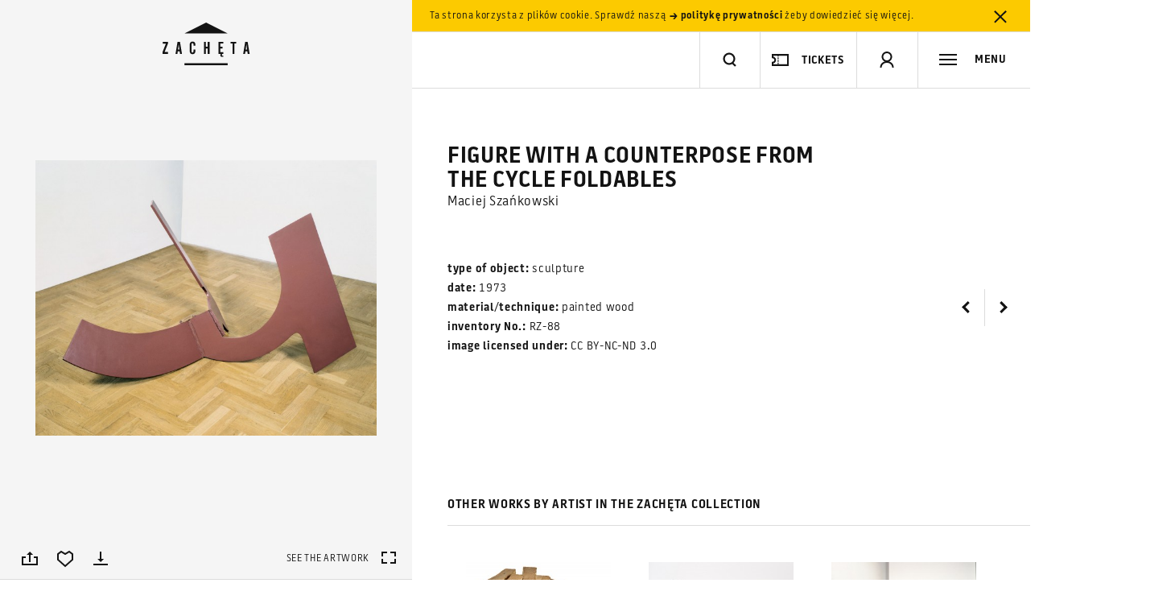

--- FILE ---
content_type: text/html; charset=utf-8
request_url: https://www.google.com/recaptcha/api2/anchor?ar=1&k=6LcVabYUAAAAAFg5BEngtLS2tFBCQpc3-hzVPSpj&co=aHR0cHM6Ly96YWNoZXRhLmFydC5wbDo0NDM.&hl=en&v=PoyoqOPhxBO7pBk68S4YbpHZ&size=normal&anchor-ms=80000&execute-ms=30000&cb=g6huawvpx5a
body_size: 49388
content:
<!DOCTYPE HTML><html dir="ltr" lang="en"><head><meta http-equiv="Content-Type" content="text/html; charset=UTF-8">
<meta http-equiv="X-UA-Compatible" content="IE=edge">
<title>reCAPTCHA</title>
<style type="text/css">
/* cyrillic-ext */
@font-face {
  font-family: 'Roboto';
  font-style: normal;
  font-weight: 400;
  font-stretch: 100%;
  src: url(//fonts.gstatic.com/s/roboto/v48/KFO7CnqEu92Fr1ME7kSn66aGLdTylUAMa3GUBHMdazTgWw.woff2) format('woff2');
  unicode-range: U+0460-052F, U+1C80-1C8A, U+20B4, U+2DE0-2DFF, U+A640-A69F, U+FE2E-FE2F;
}
/* cyrillic */
@font-face {
  font-family: 'Roboto';
  font-style: normal;
  font-weight: 400;
  font-stretch: 100%;
  src: url(//fonts.gstatic.com/s/roboto/v48/KFO7CnqEu92Fr1ME7kSn66aGLdTylUAMa3iUBHMdazTgWw.woff2) format('woff2');
  unicode-range: U+0301, U+0400-045F, U+0490-0491, U+04B0-04B1, U+2116;
}
/* greek-ext */
@font-face {
  font-family: 'Roboto';
  font-style: normal;
  font-weight: 400;
  font-stretch: 100%;
  src: url(//fonts.gstatic.com/s/roboto/v48/KFO7CnqEu92Fr1ME7kSn66aGLdTylUAMa3CUBHMdazTgWw.woff2) format('woff2');
  unicode-range: U+1F00-1FFF;
}
/* greek */
@font-face {
  font-family: 'Roboto';
  font-style: normal;
  font-weight: 400;
  font-stretch: 100%;
  src: url(//fonts.gstatic.com/s/roboto/v48/KFO7CnqEu92Fr1ME7kSn66aGLdTylUAMa3-UBHMdazTgWw.woff2) format('woff2');
  unicode-range: U+0370-0377, U+037A-037F, U+0384-038A, U+038C, U+038E-03A1, U+03A3-03FF;
}
/* math */
@font-face {
  font-family: 'Roboto';
  font-style: normal;
  font-weight: 400;
  font-stretch: 100%;
  src: url(//fonts.gstatic.com/s/roboto/v48/KFO7CnqEu92Fr1ME7kSn66aGLdTylUAMawCUBHMdazTgWw.woff2) format('woff2');
  unicode-range: U+0302-0303, U+0305, U+0307-0308, U+0310, U+0312, U+0315, U+031A, U+0326-0327, U+032C, U+032F-0330, U+0332-0333, U+0338, U+033A, U+0346, U+034D, U+0391-03A1, U+03A3-03A9, U+03B1-03C9, U+03D1, U+03D5-03D6, U+03F0-03F1, U+03F4-03F5, U+2016-2017, U+2034-2038, U+203C, U+2040, U+2043, U+2047, U+2050, U+2057, U+205F, U+2070-2071, U+2074-208E, U+2090-209C, U+20D0-20DC, U+20E1, U+20E5-20EF, U+2100-2112, U+2114-2115, U+2117-2121, U+2123-214F, U+2190, U+2192, U+2194-21AE, U+21B0-21E5, U+21F1-21F2, U+21F4-2211, U+2213-2214, U+2216-22FF, U+2308-230B, U+2310, U+2319, U+231C-2321, U+2336-237A, U+237C, U+2395, U+239B-23B7, U+23D0, U+23DC-23E1, U+2474-2475, U+25AF, U+25B3, U+25B7, U+25BD, U+25C1, U+25CA, U+25CC, U+25FB, U+266D-266F, U+27C0-27FF, U+2900-2AFF, U+2B0E-2B11, U+2B30-2B4C, U+2BFE, U+3030, U+FF5B, U+FF5D, U+1D400-1D7FF, U+1EE00-1EEFF;
}
/* symbols */
@font-face {
  font-family: 'Roboto';
  font-style: normal;
  font-weight: 400;
  font-stretch: 100%;
  src: url(//fonts.gstatic.com/s/roboto/v48/KFO7CnqEu92Fr1ME7kSn66aGLdTylUAMaxKUBHMdazTgWw.woff2) format('woff2');
  unicode-range: U+0001-000C, U+000E-001F, U+007F-009F, U+20DD-20E0, U+20E2-20E4, U+2150-218F, U+2190, U+2192, U+2194-2199, U+21AF, U+21E6-21F0, U+21F3, U+2218-2219, U+2299, U+22C4-22C6, U+2300-243F, U+2440-244A, U+2460-24FF, U+25A0-27BF, U+2800-28FF, U+2921-2922, U+2981, U+29BF, U+29EB, U+2B00-2BFF, U+4DC0-4DFF, U+FFF9-FFFB, U+10140-1018E, U+10190-1019C, U+101A0, U+101D0-101FD, U+102E0-102FB, U+10E60-10E7E, U+1D2C0-1D2D3, U+1D2E0-1D37F, U+1F000-1F0FF, U+1F100-1F1AD, U+1F1E6-1F1FF, U+1F30D-1F30F, U+1F315, U+1F31C, U+1F31E, U+1F320-1F32C, U+1F336, U+1F378, U+1F37D, U+1F382, U+1F393-1F39F, U+1F3A7-1F3A8, U+1F3AC-1F3AF, U+1F3C2, U+1F3C4-1F3C6, U+1F3CA-1F3CE, U+1F3D4-1F3E0, U+1F3ED, U+1F3F1-1F3F3, U+1F3F5-1F3F7, U+1F408, U+1F415, U+1F41F, U+1F426, U+1F43F, U+1F441-1F442, U+1F444, U+1F446-1F449, U+1F44C-1F44E, U+1F453, U+1F46A, U+1F47D, U+1F4A3, U+1F4B0, U+1F4B3, U+1F4B9, U+1F4BB, U+1F4BF, U+1F4C8-1F4CB, U+1F4D6, U+1F4DA, U+1F4DF, U+1F4E3-1F4E6, U+1F4EA-1F4ED, U+1F4F7, U+1F4F9-1F4FB, U+1F4FD-1F4FE, U+1F503, U+1F507-1F50B, U+1F50D, U+1F512-1F513, U+1F53E-1F54A, U+1F54F-1F5FA, U+1F610, U+1F650-1F67F, U+1F687, U+1F68D, U+1F691, U+1F694, U+1F698, U+1F6AD, U+1F6B2, U+1F6B9-1F6BA, U+1F6BC, U+1F6C6-1F6CF, U+1F6D3-1F6D7, U+1F6E0-1F6EA, U+1F6F0-1F6F3, U+1F6F7-1F6FC, U+1F700-1F7FF, U+1F800-1F80B, U+1F810-1F847, U+1F850-1F859, U+1F860-1F887, U+1F890-1F8AD, U+1F8B0-1F8BB, U+1F8C0-1F8C1, U+1F900-1F90B, U+1F93B, U+1F946, U+1F984, U+1F996, U+1F9E9, U+1FA00-1FA6F, U+1FA70-1FA7C, U+1FA80-1FA89, U+1FA8F-1FAC6, U+1FACE-1FADC, U+1FADF-1FAE9, U+1FAF0-1FAF8, U+1FB00-1FBFF;
}
/* vietnamese */
@font-face {
  font-family: 'Roboto';
  font-style: normal;
  font-weight: 400;
  font-stretch: 100%;
  src: url(//fonts.gstatic.com/s/roboto/v48/KFO7CnqEu92Fr1ME7kSn66aGLdTylUAMa3OUBHMdazTgWw.woff2) format('woff2');
  unicode-range: U+0102-0103, U+0110-0111, U+0128-0129, U+0168-0169, U+01A0-01A1, U+01AF-01B0, U+0300-0301, U+0303-0304, U+0308-0309, U+0323, U+0329, U+1EA0-1EF9, U+20AB;
}
/* latin-ext */
@font-face {
  font-family: 'Roboto';
  font-style: normal;
  font-weight: 400;
  font-stretch: 100%;
  src: url(//fonts.gstatic.com/s/roboto/v48/KFO7CnqEu92Fr1ME7kSn66aGLdTylUAMa3KUBHMdazTgWw.woff2) format('woff2');
  unicode-range: U+0100-02BA, U+02BD-02C5, U+02C7-02CC, U+02CE-02D7, U+02DD-02FF, U+0304, U+0308, U+0329, U+1D00-1DBF, U+1E00-1E9F, U+1EF2-1EFF, U+2020, U+20A0-20AB, U+20AD-20C0, U+2113, U+2C60-2C7F, U+A720-A7FF;
}
/* latin */
@font-face {
  font-family: 'Roboto';
  font-style: normal;
  font-weight: 400;
  font-stretch: 100%;
  src: url(//fonts.gstatic.com/s/roboto/v48/KFO7CnqEu92Fr1ME7kSn66aGLdTylUAMa3yUBHMdazQ.woff2) format('woff2');
  unicode-range: U+0000-00FF, U+0131, U+0152-0153, U+02BB-02BC, U+02C6, U+02DA, U+02DC, U+0304, U+0308, U+0329, U+2000-206F, U+20AC, U+2122, U+2191, U+2193, U+2212, U+2215, U+FEFF, U+FFFD;
}
/* cyrillic-ext */
@font-face {
  font-family: 'Roboto';
  font-style: normal;
  font-weight: 500;
  font-stretch: 100%;
  src: url(//fonts.gstatic.com/s/roboto/v48/KFO7CnqEu92Fr1ME7kSn66aGLdTylUAMa3GUBHMdazTgWw.woff2) format('woff2');
  unicode-range: U+0460-052F, U+1C80-1C8A, U+20B4, U+2DE0-2DFF, U+A640-A69F, U+FE2E-FE2F;
}
/* cyrillic */
@font-face {
  font-family: 'Roboto';
  font-style: normal;
  font-weight: 500;
  font-stretch: 100%;
  src: url(//fonts.gstatic.com/s/roboto/v48/KFO7CnqEu92Fr1ME7kSn66aGLdTylUAMa3iUBHMdazTgWw.woff2) format('woff2');
  unicode-range: U+0301, U+0400-045F, U+0490-0491, U+04B0-04B1, U+2116;
}
/* greek-ext */
@font-face {
  font-family: 'Roboto';
  font-style: normal;
  font-weight: 500;
  font-stretch: 100%;
  src: url(//fonts.gstatic.com/s/roboto/v48/KFO7CnqEu92Fr1ME7kSn66aGLdTylUAMa3CUBHMdazTgWw.woff2) format('woff2');
  unicode-range: U+1F00-1FFF;
}
/* greek */
@font-face {
  font-family: 'Roboto';
  font-style: normal;
  font-weight: 500;
  font-stretch: 100%;
  src: url(//fonts.gstatic.com/s/roboto/v48/KFO7CnqEu92Fr1ME7kSn66aGLdTylUAMa3-UBHMdazTgWw.woff2) format('woff2');
  unicode-range: U+0370-0377, U+037A-037F, U+0384-038A, U+038C, U+038E-03A1, U+03A3-03FF;
}
/* math */
@font-face {
  font-family: 'Roboto';
  font-style: normal;
  font-weight: 500;
  font-stretch: 100%;
  src: url(//fonts.gstatic.com/s/roboto/v48/KFO7CnqEu92Fr1ME7kSn66aGLdTylUAMawCUBHMdazTgWw.woff2) format('woff2');
  unicode-range: U+0302-0303, U+0305, U+0307-0308, U+0310, U+0312, U+0315, U+031A, U+0326-0327, U+032C, U+032F-0330, U+0332-0333, U+0338, U+033A, U+0346, U+034D, U+0391-03A1, U+03A3-03A9, U+03B1-03C9, U+03D1, U+03D5-03D6, U+03F0-03F1, U+03F4-03F5, U+2016-2017, U+2034-2038, U+203C, U+2040, U+2043, U+2047, U+2050, U+2057, U+205F, U+2070-2071, U+2074-208E, U+2090-209C, U+20D0-20DC, U+20E1, U+20E5-20EF, U+2100-2112, U+2114-2115, U+2117-2121, U+2123-214F, U+2190, U+2192, U+2194-21AE, U+21B0-21E5, U+21F1-21F2, U+21F4-2211, U+2213-2214, U+2216-22FF, U+2308-230B, U+2310, U+2319, U+231C-2321, U+2336-237A, U+237C, U+2395, U+239B-23B7, U+23D0, U+23DC-23E1, U+2474-2475, U+25AF, U+25B3, U+25B7, U+25BD, U+25C1, U+25CA, U+25CC, U+25FB, U+266D-266F, U+27C0-27FF, U+2900-2AFF, U+2B0E-2B11, U+2B30-2B4C, U+2BFE, U+3030, U+FF5B, U+FF5D, U+1D400-1D7FF, U+1EE00-1EEFF;
}
/* symbols */
@font-face {
  font-family: 'Roboto';
  font-style: normal;
  font-weight: 500;
  font-stretch: 100%;
  src: url(//fonts.gstatic.com/s/roboto/v48/KFO7CnqEu92Fr1ME7kSn66aGLdTylUAMaxKUBHMdazTgWw.woff2) format('woff2');
  unicode-range: U+0001-000C, U+000E-001F, U+007F-009F, U+20DD-20E0, U+20E2-20E4, U+2150-218F, U+2190, U+2192, U+2194-2199, U+21AF, U+21E6-21F0, U+21F3, U+2218-2219, U+2299, U+22C4-22C6, U+2300-243F, U+2440-244A, U+2460-24FF, U+25A0-27BF, U+2800-28FF, U+2921-2922, U+2981, U+29BF, U+29EB, U+2B00-2BFF, U+4DC0-4DFF, U+FFF9-FFFB, U+10140-1018E, U+10190-1019C, U+101A0, U+101D0-101FD, U+102E0-102FB, U+10E60-10E7E, U+1D2C0-1D2D3, U+1D2E0-1D37F, U+1F000-1F0FF, U+1F100-1F1AD, U+1F1E6-1F1FF, U+1F30D-1F30F, U+1F315, U+1F31C, U+1F31E, U+1F320-1F32C, U+1F336, U+1F378, U+1F37D, U+1F382, U+1F393-1F39F, U+1F3A7-1F3A8, U+1F3AC-1F3AF, U+1F3C2, U+1F3C4-1F3C6, U+1F3CA-1F3CE, U+1F3D4-1F3E0, U+1F3ED, U+1F3F1-1F3F3, U+1F3F5-1F3F7, U+1F408, U+1F415, U+1F41F, U+1F426, U+1F43F, U+1F441-1F442, U+1F444, U+1F446-1F449, U+1F44C-1F44E, U+1F453, U+1F46A, U+1F47D, U+1F4A3, U+1F4B0, U+1F4B3, U+1F4B9, U+1F4BB, U+1F4BF, U+1F4C8-1F4CB, U+1F4D6, U+1F4DA, U+1F4DF, U+1F4E3-1F4E6, U+1F4EA-1F4ED, U+1F4F7, U+1F4F9-1F4FB, U+1F4FD-1F4FE, U+1F503, U+1F507-1F50B, U+1F50D, U+1F512-1F513, U+1F53E-1F54A, U+1F54F-1F5FA, U+1F610, U+1F650-1F67F, U+1F687, U+1F68D, U+1F691, U+1F694, U+1F698, U+1F6AD, U+1F6B2, U+1F6B9-1F6BA, U+1F6BC, U+1F6C6-1F6CF, U+1F6D3-1F6D7, U+1F6E0-1F6EA, U+1F6F0-1F6F3, U+1F6F7-1F6FC, U+1F700-1F7FF, U+1F800-1F80B, U+1F810-1F847, U+1F850-1F859, U+1F860-1F887, U+1F890-1F8AD, U+1F8B0-1F8BB, U+1F8C0-1F8C1, U+1F900-1F90B, U+1F93B, U+1F946, U+1F984, U+1F996, U+1F9E9, U+1FA00-1FA6F, U+1FA70-1FA7C, U+1FA80-1FA89, U+1FA8F-1FAC6, U+1FACE-1FADC, U+1FADF-1FAE9, U+1FAF0-1FAF8, U+1FB00-1FBFF;
}
/* vietnamese */
@font-face {
  font-family: 'Roboto';
  font-style: normal;
  font-weight: 500;
  font-stretch: 100%;
  src: url(//fonts.gstatic.com/s/roboto/v48/KFO7CnqEu92Fr1ME7kSn66aGLdTylUAMa3OUBHMdazTgWw.woff2) format('woff2');
  unicode-range: U+0102-0103, U+0110-0111, U+0128-0129, U+0168-0169, U+01A0-01A1, U+01AF-01B0, U+0300-0301, U+0303-0304, U+0308-0309, U+0323, U+0329, U+1EA0-1EF9, U+20AB;
}
/* latin-ext */
@font-face {
  font-family: 'Roboto';
  font-style: normal;
  font-weight: 500;
  font-stretch: 100%;
  src: url(//fonts.gstatic.com/s/roboto/v48/KFO7CnqEu92Fr1ME7kSn66aGLdTylUAMa3KUBHMdazTgWw.woff2) format('woff2');
  unicode-range: U+0100-02BA, U+02BD-02C5, U+02C7-02CC, U+02CE-02D7, U+02DD-02FF, U+0304, U+0308, U+0329, U+1D00-1DBF, U+1E00-1E9F, U+1EF2-1EFF, U+2020, U+20A0-20AB, U+20AD-20C0, U+2113, U+2C60-2C7F, U+A720-A7FF;
}
/* latin */
@font-face {
  font-family: 'Roboto';
  font-style: normal;
  font-weight: 500;
  font-stretch: 100%;
  src: url(//fonts.gstatic.com/s/roboto/v48/KFO7CnqEu92Fr1ME7kSn66aGLdTylUAMa3yUBHMdazQ.woff2) format('woff2');
  unicode-range: U+0000-00FF, U+0131, U+0152-0153, U+02BB-02BC, U+02C6, U+02DA, U+02DC, U+0304, U+0308, U+0329, U+2000-206F, U+20AC, U+2122, U+2191, U+2193, U+2212, U+2215, U+FEFF, U+FFFD;
}
/* cyrillic-ext */
@font-face {
  font-family: 'Roboto';
  font-style: normal;
  font-weight: 900;
  font-stretch: 100%;
  src: url(//fonts.gstatic.com/s/roboto/v48/KFO7CnqEu92Fr1ME7kSn66aGLdTylUAMa3GUBHMdazTgWw.woff2) format('woff2');
  unicode-range: U+0460-052F, U+1C80-1C8A, U+20B4, U+2DE0-2DFF, U+A640-A69F, U+FE2E-FE2F;
}
/* cyrillic */
@font-face {
  font-family: 'Roboto';
  font-style: normal;
  font-weight: 900;
  font-stretch: 100%;
  src: url(//fonts.gstatic.com/s/roboto/v48/KFO7CnqEu92Fr1ME7kSn66aGLdTylUAMa3iUBHMdazTgWw.woff2) format('woff2');
  unicode-range: U+0301, U+0400-045F, U+0490-0491, U+04B0-04B1, U+2116;
}
/* greek-ext */
@font-face {
  font-family: 'Roboto';
  font-style: normal;
  font-weight: 900;
  font-stretch: 100%;
  src: url(//fonts.gstatic.com/s/roboto/v48/KFO7CnqEu92Fr1ME7kSn66aGLdTylUAMa3CUBHMdazTgWw.woff2) format('woff2');
  unicode-range: U+1F00-1FFF;
}
/* greek */
@font-face {
  font-family: 'Roboto';
  font-style: normal;
  font-weight: 900;
  font-stretch: 100%;
  src: url(//fonts.gstatic.com/s/roboto/v48/KFO7CnqEu92Fr1ME7kSn66aGLdTylUAMa3-UBHMdazTgWw.woff2) format('woff2');
  unicode-range: U+0370-0377, U+037A-037F, U+0384-038A, U+038C, U+038E-03A1, U+03A3-03FF;
}
/* math */
@font-face {
  font-family: 'Roboto';
  font-style: normal;
  font-weight: 900;
  font-stretch: 100%;
  src: url(//fonts.gstatic.com/s/roboto/v48/KFO7CnqEu92Fr1ME7kSn66aGLdTylUAMawCUBHMdazTgWw.woff2) format('woff2');
  unicode-range: U+0302-0303, U+0305, U+0307-0308, U+0310, U+0312, U+0315, U+031A, U+0326-0327, U+032C, U+032F-0330, U+0332-0333, U+0338, U+033A, U+0346, U+034D, U+0391-03A1, U+03A3-03A9, U+03B1-03C9, U+03D1, U+03D5-03D6, U+03F0-03F1, U+03F4-03F5, U+2016-2017, U+2034-2038, U+203C, U+2040, U+2043, U+2047, U+2050, U+2057, U+205F, U+2070-2071, U+2074-208E, U+2090-209C, U+20D0-20DC, U+20E1, U+20E5-20EF, U+2100-2112, U+2114-2115, U+2117-2121, U+2123-214F, U+2190, U+2192, U+2194-21AE, U+21B0-21E5, U+21F1-21F2, U+21F4-2211, U+2213-2214, U+2216-22FF, U+2308-230B, U+2310, U+2319, U+231C-2321, U+2336-237A, U+237C, U+2395, U+239B-23B7, U+23D0, U+23DC-23E1, U+2474-2475, U+25AF, U+25B3, U+25B7, U+25BD, U+25C1, U+25CA, U+25CC, U+25FB, U+266D-266F, U+27C0-27FF, U+2900-2AFF, U+2B0E-2B11, U+2B30-2B4C, U+2BFE, U+3030, U+FF5B, U+FF5D, U+1D400-1D7FF, U+1EE00-1EEFF;
}
/* symbols */
@font-face {
  font-family: 'Roboto';
  font-style: normal;
  font-weight: 900;
  font-stretch: 100%;
  src: url(//fonts.gstatic.com/s/roboto/v48/KFO7CnqEu92Fr1ME7kSn66aGLdTylUAMaxKUBHMdazTgWw.woff2) format('woff2');
  unicode-range: U+0001-000C, U+000E-001F, U+007F-009F, U+20DD-20E0, U+20E2-20E4, U+2150-218F, U+2190, U+2192, U+2194-2199, U+21AF, U+21E6-21F0, U+21F3, U+2218-2219, U+2299, U+22C4-22C6, U+2300-243F, U+2440-244A, U+2460-24FF, U+25A0-27BF, U+2800-28FF, U+2921-2922, U+2981, U+29BF, U+29EB, U+2B00-2BFF, U+4DC0-4DFF, U+FFF9-FFFB, U+10140-1018E, U+10190-1019C, U+101A0, U+101D0-101FD, U+102E0-102FB, U+10E60-10E7E, U+1D2C0-1D2D3, U+1D2E0-1D37F, U+1F000-1F0FF, U+1F100-1F1AD, U+1F1E6-1F1FF, U+1F30D-1F30F, U+1F315, U+1F31C, U+1F31E, U+1F320-1F32C, U+1F336, U+1F378, U+1F37D, U+1F382, U+1F393-1F39F, U+1F3A7-1F3A8, U+1F3AC-1F3AF, U+1F3C2, U+1F3C4-1F3C6, U+1F3CA-1F3CE, U+1F3D4-1F3E0, U+1F3ED, U+1F3F1-1F3F3, U+1F3F5-1F3F7, U+1F408, U+1F415, U+1F41F, U+1F426, U+1F43F, U+1F441-1F442, U+1F444, U+1F446-1F449, U+1F44C-1F44E, U+1F453, U+1F46A, U+1F47D, U+1F4A3, U+1F4B0, U+1F4B3, U+1F4B9, U+1F4BB, U+1F4BF, U+1F4C8-1F4CB, U+1F4D6, U+1F4DA, U+1F4DF, U+1F4E3-1F4E6, U+1F4EA-1F4ED, U+1F4F7, U+1F4F9-1F4FB, U+1F4FD-1F4FE, U+1F503, U+1F507-1F50B, U+1F50D, U+1F512-1F513, U+1F53E-1F54A, U+1F54F-1F5FA, U+1F610, U+1F650-1F67F, U+1F687, U+1F68D, U+1F691, U+1F694, U+1F698, U+1F6AD, U+1F6B2, U+1F6B9-1F6BA, U+1F6BC, U+1F6C6-1F6CF, U+1F6D3-1F6D7, U+1F6E0-1F6EA, U+1F6F0-1F6F3, U+1F6F7-1F6FC, U+1F700-1F7FF, U+1F800-1F80B, U+1F810-1F847, U+1F850-1F859, U+1F860-1F887, U+1F890-1F8AD, U+1F8B0-1F8BB, U+1F8C0-1F8C1, U+1F900-1F90B, U+1F93B, U+1F946, U+1F984, U+1F996, U+1F9E9, U+1FA00-1FA6F, U+1FA70-1FA7C, U+1FA80-1FA89, U+1FA8F-1FAC6, U+1FACE-1FADC, U+1FADF-1FAE9, U+1FAF0-1FAF8, U+1FB00-1FBFF;
}
/* vietnamese */
@font-face {
  font-family: 'Roboto';
  font-style: normal;
  font-weight: 900;
  font-stretch: 100%;
  src: url(//fonts.gstatic.com/s/roboto/v48/KFO7CnqEu92Fr1ME7kSn66aGLdTylUAMa3OUBHMdazTgWw.woff2) format('woff2');
  unicode-range: U+0102-0103, U+0110-0111, U+0128-0129, U+0168-0169, U+01A0-01A1, U+01AF-01B0, U+0300-0301, U+0303-0304, U+0308-0309, U+0323, U+0329, U+1EA0-1EF9, U+20AB;
}
/* latin-ext */
@font-face {
  font-family: 'Roboto';
  font-style: normal;
  font-weight: 900;
  font-stretch: 100%;
  src: url(//fonts.gstatic.com/s/roboto/v48/KFO7CnqEu92Fr1ME7kSn66aGLdTylUAMa3KUBHMdazTgWw.woff2) format('woff2');
  unicode-range: U+0100-02BA, U+02BD-02C5, U+02C7-02CC, U+02CE-02D7, U+02DD-02FF, U+0304, U+0308, U+0329, U+1D00-1DBF, U+1E00-1E9F, U+1EF2-1EFF, U+2020, U+20A0-20AB, U+20AD-20C0, U+2113, U+2C60-2C7F, U+A720-A7FF;
}
/* latin */
@font-face {
  font-family: 'Roboto';
  font-style: normal;
  font-weight: 900;
  font-stretch: 100%;
  src: url(//fonts.gstatic.com/s/roboto/v48/KFO7CnqEu92Fr1ME7kSn66aGLdTylUAMa3yUBHMdazQ.woff2) format('woff2');
  unicode-range: U+0000-00FF, U+0131, U+0152-0153, U+02BB-02BC, U+02C6, U+02DA, U+02DC, U+0304, U+0308, U+0329, U+2000-206F, U+20AC, U+2122, U+2191, U+2193, U+2212, U+2215, U+FEFF, U+FFFD;
}

</style>
<link rel="stylesheet" type="text/css" href="https://www.gstatic.com/recaptcha/releases/PoyoqOPhxBO7pBk68S4YbpHZ/styles__ltr.css">
<script nonce="9XM85K4sjJniPf7Ivvibyg" type="text/javascript">window['__recaptcha_api'] = 'https://www.google.com/recaptcha/api2/';</script>
<script type="text/javascript" src="https://www.gstatic.com/recaptcha/releases/PoyoqOPhxBO7pBk68S4YbpHZ/recaptcha__en.js" nonce="9XM85K4sjJniPf7Ivvibyg">
      
    </script></head>
<body><div id="rc-anchor-alert" class="rc-anchor-alert"></div>
<input type="hidden" id="recaptcha-token" value="[base64]">
<script type="text/javascript" nonce="9XM85K4sjJniPf7Ivvibyg">
      recaptcha.anchor.Main.init("[\x22ainput\x22,[\x22bgdata\x22,\x22\x22,\[base64]/[base64]/[base64]/[base64]/cjw8ejpyPj4+eil9Y2F0Y2gobCl7dGhyb3cgbDt9fSxIPWZ1bmN0aW9uKHcsdCx6KXtpZih3PT0xOTR8fHc9PTIwOCl0LnZbd10/dC52W3ddLmNvbmNhdCh6KTp0LnZbd109b2Yoeix0KTtlbHNle2lmKHQuYkImJnchPTMxNylyZXR1cm47dz09NjZ8fHc9PTEyMnx8dz09NDcwfHx3PT00NHx8dz09NDE2fHx3PT0zOTd8fHc9PTQyMXx8dz09Njh8fHc9PTcwfHx3PT0xODQ/[base64]/[base64]/[base64]/bmV3IGRbVl0oSlswXSk6cD09Mj9uZXcgZFtWXShKWzBdLEpbMV0pOnA9PTM/bmV3IGRbVl0oSlswXSxKWzFdLEpbMl0pOnA9PTQ/[base64]/[base64]/[base64]/[base64]\x22,\[base64]\\u003d\\u003d\x22,\x22wq7DnRPCqcKCGlXCqcO/NcOvw5LCicOJw7LDmMKOwo/ClERywrU/L8KIw5wFwrl2wrjCognDvcO0bi7CksOPa37DsMOwbXJCHsOIR8Klwp/CvMOlw5XDi14cE0DDscKswrBewovDlmHCqcKuw6PDscOzwrM4w7PDisKKSRnDvRhQMy/DuiJ5w65BNnXDrSvCrcKBZSHDtMKiwrAHIStjG8OYIMKtw43DmcK2wpfCpkUnSFLCgMOBNcKfwoZidWLCjcKpwo/DoxEWSgjDrMO7SMKdwp7Coj9ewrt5wqrCoMOhfsOYw5/CiW7ChyEPw5TDvAxDwqrDocKvwrXCtsKOWsOVwpHClFTCo3XCgXF0w7LDgGrCvcKsHGYMYMOuw4DDlgdjJRHDosOwDMKUwq7DozTDsMOhH8OED1NxVcOXdMO+fCcPUMOMIsKrwo/CmMKMwrTDoxRIw6tZw7/DgsOwHMKPW8K7OcOeF8OUQ8Krw73DgEnCkmPDolp+KcK9w4LCg8O2wofDtcKgcsO4wo3Dp0M0EirClgHDhQNHMsKmw4bDuQjDk2Y8K8O7wrtvwrdSQinCom8pQ8KVwoPCm8Ouw79ua8KRJ8KMw6x0wrsLwrHDgsK8wrkdTHLChcK4wpswwqcCO8OYesKhw5/Dqh87Y8O4B8Kyw7zDpsOlVC9Xw43DnQzDngHCjQNbIFMsKSLDn8O6OTATwoXCn3nCm2jCjsK4wprDmcKmcy/CnC7CiiNhcF/[base64]/CgcOFwpbDu8KZw6McQMKFEMOzAMOWVlQ0w7srDi/CjsK4w5gDw6sLfQBxwpnDpxrDp8OVw514wotnUsOMNsKhwoo5w5UTwoPDli3DrsKKPShuwo3DohjCh3LChlfDtkzDui/CrcO9wqVhZsOTXUJLO8KAW8KcAjp/NBrCgwrDqMOMw5TCihZKwrwMSWAww7EWwq5awqzCvnzCmWltw4MOeW/ChcKZw73CpcOiOHdxfcKbFmk6wolnacKPV8ORVMK4wrxFw4bDj8KNw7F3w797YcKIw5bCtFzDrghow4HCr8O4NcKUwp1wAXPCtAHCvcKxNsOuKMKGGx/Cs0EpD8Ktw53CgMO0wp52w6LCpsK2L8OWIn1YPsK+GyJrWnDCucKPw4QkwrbDphzDucKNU8K0w5ERRMKrw4bChsKmWCfDsHnCs8KyZsOew5HCoj/CsjIGMcOkN8KbwqDDkSDDlMKqwq3CvsKFwo8IGDbCqMOGAmEXVsO4wpg7w4MRwpDCkVdAwpAKwrzCjSEfa1VFKW/ChsOBUcKeQi4lw4VmV8ObwoYcRsKFwrk0w4XCkF4GfMKvGl5dFMOgM0/CpX7CpcORXhbClRQBwol8ex46w7nDrCHCvG5kEx8kwq/DujtqwphQwqoiw5VILcKcw5PCsUTDjsO7w7fDlMODw6JnG8OfwpIGw54Dw5EEWsO/[base64]/[base64]/DmmI0fSZlbsODJz3Cg3/[base64]/aj3CmURYw6vCu1Qowoccw4jCmhHDjMKXUzQLwo4QwqUcVMOMw797w5jDjMK9JikcSUI6fiAoHRLDj8OxH1NDw6XDqcO5w6rDo8Oiw7Jlw4rCvMODw4fDtsOIJmNfw7hvK8Orw5/Duh/[base64]/DucOHIsKiwrHChmpOTMOmwrp+W8KvIHvDuVgcGmggGXPChcOtw6DDk8Kywr/[base64]/Di8O9wrPDt8O6wo3DkQZcwr5WwoLDsVnCpcO1IsK/[base64]/DjcK0FMK/wprCvnjDo8KDZMOiE0jDnEtFw7howqVTFMOZw7vCqE8jw5BOTRVjwpjCmk7DmsKXX8OIwrvDmAwReC7DqTkabGnDrn9nw6RzS8OQw7RvVcKfwpMdwqo9G8KYEsKlw6DDs8OTwpUSO1jDgkLCmU0cXQ0Zw4tNwozCqcODw5ILR8Oqw4rCvA3CiQ/DmHjCtsOqw51gw6fCmcOyZ8OLNMKOw696w707FAzCs8KkwpXClsKbJl3DpsKhwrzDizYTw6cEw4U+wptzF29Ew7vDisOSCC5rwpxOWxwHBsKwaMO0wpoJdHHDusOxemPDonUINsOwPk/DisOlCMKQDmJFQErDgsKEQXtGw7vCshHCpMOPCC3DmMKvAVtBw4sZwrEaw6MLw4Y0bcOUMgXDtcKSPcOOCVtFwrfDuxDCi8OFw78Gw4hBWsO5w7Aqw5RJwr3Cq8OCwqdpNXlOwqrCkcK5RsOIWTLDhGxBw6fCucO3w7dZBF1/w73DqcKtQBp9w7LDlMKBYsOlw7/DrX58c1rCs8OVd8KDw4PDoBbDk8OQwpTCrMOkRndUbsKswrEpwo/CmcK0wpHCiDbDk8O1woE6dcOSwotwBcK9wqllcsKcPcKGwoBdG8KSO8KSworCnlMHw4V4wpoHwpALOsOGw7RGwr04wq9Kw6TCqsOtwrIFHV/Dn8OMw49SVcKAwoI1wqs/wrHClHzCmiVfw5zDj8O3w4w9w7s7D8KmQ8Kew4PCuhPCuXDDvFnDq8KKVsOVa8KjJ8O1O8OKw68Iw5HDo8KHwrXChsO0w7jCrcO2QH12w70ifsKtMxXCiMOva1fCpz8YaMKbSMK+fMKHwp4mw4IBwplGw5wyRwEqcGjCh2FMw4DDrsKeI3PDnTjCnMKHwosgw4HDsG/DncOlMcKzOiQpDsKVS8KlOzjDtmLDoEVKecKIwqLDlsKJwozDlFDDnsODw7zDnF7CuRxFw5IDw5wxw75aw7zDpcO7w5HDncO4w445ejs+C3HCvMO2w7cJf8KjdU8Sw5EQw6DDocKNwooDw5RDwpfCucO/[base64]/DlcOPw5Rew7oMc8Oqwo1kcVgawrvDu3YfRMOWdF88wqfDt8KVw7tEw5fCgcKOb8O6w7PDvRHCgcO4bsOjwqvDj07CnwzCh8OZwpE3wpHDhl/CisOTdsOIF2fDssOxKMKWBcOmw5ciw6RMw4hbU2TCsBHCnwLCjsOjB2RoCAXCpWUww6gZYRjDvMKhSyonGsKVw4NGw7PCtmHDuMKIw4Zvw4DDpMOjw4k+E8ObwqRYw4bDgcONc0rCqBTDnsOYwrNhZzjChcO+Ij/Dm8OGfcKyYSVTW8KhwonCrcKrHHvDrcO1wrEBbF7Dr8ODFg7CvMKXWSjDgsKBwqhFw47DlmrDtShawqRlPMKvwqQew4I5DsOjWxBQSX08FMO2EmE5WMOww55JcD3Dgk3CmxgFdRASwrbDqMK+bMOCw51GM8K/w7UFdBPCpRbCvW5LwpNtw6bCrwTChMKrwr3DmwLCoxbCvjUdEsOQVsK+woUKY23CusKAH8Kfw5nCtCAsw4PDpMKPfQ1Uw4c+ccKCw4dWwpTDmAnDuFHDr33DmyIRw6ZcBzHCknHDj8Kaw61XexDDnsK/TjY/wr7Dv8KEw5PDoEt5bMKZw7Rnw7kaJMO1K8OQG8KWwp8TB8OHAcK1VsOpwoHCl8KhbhYMfANwKBxhwrd+wpXDu8KveMKHdgvDh8KyfkkiRMO5J8OTw4PCisOEdDhew6nCtAPDq3HCpsKkwqjDiBtjw4UbKRzCuXvDhMKowqhxcxwYPEDDtknCm1jCtsK7TMOwwqDDlC5/wpbCkcKgEsKhFcO2w5diUsKsQlY7EsKBwppHCzBHNMO/w4V2TWVKw53CpkcBwprDkcKODcKISH/[base64]/wpvCsBhFSXbCuMOEGsK9fETDpMORGsOEOlnDk8OYDcKXPCDDhcK+EcOSw7Mxw4B9wrjCq8OMIMK6w5Y/w4tUcRPCgsOxcsKLw7TCtMOdwqZGw47CgcODXkQLwpbDqsO6woBKw5zDucKvw4MEwo3CsyXDgXpsakdew5A6wrbCtHHCpxTCvmBTTWo7fsOiNsO6wo/CjiHCtCjCkMK9Im8iLcOWbCcCwpUfAkAHwoojwqfDusKdw6/[base64]/fypQOMO6w4fDt0TCvMOpw4kgcU9tw5xyOsKhNMOpw5FgTnIgYMKawrAbP11EFzfCoTXDp8OfFcOOw7g2wqM6YcKswpoFOcOkw5syFgDCisK5B8KTw6PDgsOkwp/CkRPDnsKYw5BeI8O8C8ObflrCqQzCssKma3bDtcKMFcK+P2DCkcOlIiJrwo3DpsKROMO/CkLCpBHDr8K0wpPCh384VUkKwrAswqkUw5LClRzDgcKTwq3DpzYnLTsbwrUqBlQ4UxXCtMOda8KHMWo0BhnDjcKZZWDDmcKWT2zDj8OyCcO1woULwr4kcEjCusKuwo3DpcOVw5HDosOkwrDDg8O1wqnCocOlUcOjRgjDkEzClMKQRsOgwpAIVigSKijDvTw/dmbClh4jw6UYZFZMKsKcwqTDucK6wpLCnWjDpF7Cun1iZMOuf8Kswq1CPEfCpgJcw4pew5jCqH1MwrXCin7Dq3JcXDbDsgvDqRRAwocxbcK7HsKmA2fCv8OPwo/DgsOfwqHDtcOrX8Opa8O9woRYwr/[base64]/CuiHCi8KlwocTwqnDj0PCrxBcwp0iw7TDngEBwqMnw5HCuVbCgylyCU56SwBdw5PCj8OzAMKRYzIpVMOjwqXCiMKQwrDCksKCwoNyKxnDg2IBw6A3VsOxwqbDpVHDj8KXw6QJwovCqcKSYhXCq8KkwrLDvyM1T1vCksK+wqx/[base64]/DsU/DrcK6ZR9Kw6YaG3PDhx8ww5/[base64]/L8KtAhBWwrgxwqZCW8KQwrbCgcKFX8OSw6LDvDsqN1bCrCjDjsK5SmXDusOcRC1XPMOwwqsrIBbDsgHDpGXDkcKvUV/CiMOQw7o8SChABQPCpV/Cj8K7JW4Uw4hOMDLCvcK8w45Vw6URV8K+w781wrrCosOuw6UwPW94UkjDg8KCDzvCpsKHw5nCh8Kfw78zIsKHc1dQVj7DisOZwpNUNGHClMKwwox4QBV5wo0SG17DpS3CjVMDw67DvXLCosK8OcKYw48Rw4sOVBwLXDdXw6XDsA9hwr/Cow7Csw1/WR/[base64]/CsMKGwr3DrRjDk1HClxZaw6l+wpnDssOpwoTCgglawqvDjH/DpsKew7Jiw4DCg2DCjQhiKmRfAynCg8Ozwrp2wqfDgCzDscOBwoUCw4rDlcKJI8KWKcO7SD3Cjygpw5jCnsOgw4vDq8KpEsOrCC8ew61fG0bDhcOPwoliw4/DmkvCoWHCocOcJcOGw70Jwo9PZmLDtWTCgQYUahjCriLDsMK2BWnCjkRwwpTDgcOsw7rCj1g9w6NNBkzCjzEHw5/Dg8OWJ8OpYj87KkbCoQXCjMOEwrrDk8OHworDo8O3wq9gw6rCsMOceB0awrBzwrnDvVTDrsO7w4ReYMOxw7MYVcKsw7l4w4kJLH3DocKTHMOIe8OCwp/Dl8OywqFsWlQgw4rDjkhFaljCqcOyNztrwo7ChcKQw7EbR8OFbWRhM8KiA8OawoHCrsK2JsKswrvDqsO2ScKgPMOgbwhdw4wyST0SB8OJfH81LV/CrsK9wqtWf1N0OsKqw7/CgigKNx9bJcKJw5HChcOxwp/[base64]/DnjjCs8OVw5zDt1J3c8OQw4zCsMKRZsO3wqNhwqvDrMOWAMK8f8Ofw4rDu8OxOUA5wowiYcKNJMOpw7vDtMK+DzRZdMKLK8OYwrYRw7DDjMKnO8KvaMK2W3LCj8Kuw69xfMOdYB9ZKMKbw7x4wo9VbMONF8KJwrV/w74IwobDncOxWRjDl8OpwrYaCDvDgcOnIcO4bHLCqknCtMOiUnEkIsKXNsKeJwIqY8ONCMONT8OoFMOaDSogBkUkV8OWBjY5TxDDhmJ3w6xhUQJhQ8OKQ2PCtkZSw6NTw5gOdXhLw4PCgcOqRl90wot4w4Z3w4DDiR/[base64]/DkCpBw6oOw7bCj8Odw7RCwr1Ow4rCj8K0woYow6R9wpQGw6zCnsOcwpvDngTCgsO6JTvDo2DCvT/DnSrCicO4OsOPM8Opw4jCm8KwYDHCrsOKw7QjQDzCgMKiXsOUdMORTsKvaGDCsFXDrD3DsHIUPEUzRFQYw688woTCjynDqcKNWjQgNCDDn8KywqA0w4AHFTTCvcOpwo3DscKAw4DCnivDosKMw6onwr3CusKzw6BoPxLDhMKTMsKCFsKLdMKRJcKcTsKFVCVRcBTCl0/Cg8OuU0bCvMKkw7PCgsOsw7rCo0LCvg8yw5zCsXUDZSnDi1w7w6LCqn/[base64]/NGl1RGIiw6s+XSBnwqrClSByKHrChVzDscOcwo5iwqnDlcOXIcKAw4czwqDCrkhPwoPDmUPClAx8w7Q8w6FTR8KARMOWH8K5wo96w57ChEBnwpzDhTVhw4V0w7htJcOaw4IuMsKvH8OwwpNhFMKbB0DCtgPDiMKmw645RsOXw5/Di3LDlsKeasOyEsKfwrsNIRZ/wp09wpPCg8Omwr9cw4lTPmtfAA7Cj8OyasOYw7rDqsKtw79Lw7hVKMK2RGHCgsKGwpzCscOcw7RGMsKYAWrCicKDwqnCum5EGMKOHBvDrHnCiMOhCn8Gw7RrP8OSwqfCrVN0N3BHwo/[base64]/DvsKmw4XCrycxGGYTw4grw6rCi0NuUSfCr2DCo8Oxw4rDjBDCv8OpEXnCq8KtXEvDhsO5w5A0f8Ocw6vCgG/Dl8O9FMKkesOTwofDrWbClMKqYsOXw6jDnCtCw6ZtXsOiw4/[base64]/CmMKjN8O3WCTCsMKJw5AEw6sWe8OKN2HDilvDrcKYwoVJFcKdXiMvw5DCr8Ovwod1w7HDr8KVesOsEx5wwopufVJTwostwrHCnh/DoXfCnMKEwofDmcKabyvDv8KcVENuw43CjAMgwr0Xeytmw6jDkMOaw6rDjMOlJsKQwqnCpcOcUcO8bMOfHMOSwpQaYMONCcK8EcOYJmfCu1bCjmvCvsOMHTzCp8K+JXzDtcO7H8K8R8KFHMObwp3DghbDpcOswodJL8KgcMOZKEQIfsOaw7TCnsKFw5NCwqvDjD/CnsOnPiLDnsKmW15jwonDn8K/wqQDwqnCmxXCh8KUw4djwp3Cv8KEEMKXw50daUdPJXLDhsKNMcKcwr7ColjDvcKLw6XCk8KGwq7CjwkcJBjCvFPCslsqLyZ4wqYGeMKcK1d4wpnChDvDrU/[base64]/BDo4w4xPw47CrMOYwrLDp8Kcw7NtBsO9w5BJw43Dr8OhN8Klwq4GaUfCgAjCqsOowqPDoAwgwrJ2UcOnwrvDl8KwasODw4pHwpHCrlt3Ki0SXyw0JFHChcOXwq5/VkPDl8OwHUTCsVVOwqTDpsKBwofDiMKwXzl9IVF3MVINS3fDucOQDhEJw4/DsS/DrcOCMVhSw5gvwrRfwrzCs8OTw7FhTWJmCcKAbwc2w7M9bMK3FhjCqsK2w4BEwqPDtsKxZMKjwrvCi13CqyVlwp/[base64]/[base64]/wqxlw5s8wrzCrH/[base64]/w74/ZDESecKowpcEwqTCpcO4w7/[base64]/DucOLwr9rwojDjTvCusKwBjooCDw5wo9gR8KHw4TCjB0Ew77CuDkIUxXDpcOVw5vCj8Owwp4RwofDkAtdwq7DpsOoTcKnwow5wpzDhjHDhcKVP2FBQsKQwpc0VGw5w6BGIgg8N8O6HcKvw7DCgMOyBjRgJCtrOsOPw4RAwql/CTjClgIEwp3DqEgsw4EEw7LCvnwYKVHCjsKDw7EfIMKrwp7Dg2zCl8Ocwr3DgMKgX8OCw7DDsWA6w6AZRMK7w5jCmMOGQ3hfw4/DuD3DhMOWMUvCj8OHwq3Di8KdwozDnynCmMOHw5jCjTEwXVlRUxBfVcKIAWxDbQAndxXClAvCnWFow7DCnBcyGsKkwoI+wr/CqTjDoBXCusKowrNrcRMYRMOLaAPCg8OWMhDDncOfwo1BwrEyEsOAw5V5VMOuZjNaf8OJwpjDsAxow63DmyrDrWvCk17DgcOmwq9bw5rCoSbDvyRbw44TwoHDqsOFwroOaXfDlcKKaRt/[base64]/ClnRFw4nDjEQzwptxw4cUw58lD8O6MMO8w68xbcOvwrxBeThQwpIRGVhtw5QFOcOswpHDpBTDj8KuworCoD7ClArCj8O4UcKdfsO5wpgjw7ENL8K+w485Y8KJw6wjw4PDpGLDpkpLM0fDqBhkNcKjw6zCicO6WWnDsUNwwqpgw6M/[base64]/AmcWwp9iIQwiZWpawrp2cMKwHsOaB1gtcMKyb3TClHTCiSHDvsKpwq/CicKDwq97wqIcRMOZcsOsNwQmwpBSwopBDR/DqMOpBgB9wo7DuXzCrw7CpVvCrQrDm8OIw5tywo1uw6ZjQj/CpHjDqxzDlsOoLQ83d8O6X1w9FkLDvTsdHTLCuG1sBcK0wqU1ByY1EjPDoMK5M0pawo7DmwjCnsKQw78UEmnDrsKLCijCpmU6RMKBEXVvwp3Ci2LDhsK1wpFNw7AUMsOCfH/[base64]/woBJacKIeMOMYxoNwocFGTjDn088NFM+w7vCi8K8wrtlwpfDqMO+WgLCnCHCrMOWMsOww4rCpmPCiMO8C8OOGMOLTHV6w6UBT8KoAMO3E8Khw7TDtR7DrMKDw44rIsOvZW/[base64]/DjsOQZMOAwpJJwqnDqx8UwrfCqcOgTMOaGsKWwr7ClsKsFcOEwpxow4rDjMKpRRgWwqrCm0tww6gaKFVcwrbDtDDCkUXDpcOOQy/CsMOnXFZBeCMdwo8BGR8SecO6XFNiAlE/MRdnO8OoD8OxCMKyasK1wrkFNcOGJcOPW2rDp8OkLVXCszDDhMKBV8OuSmtLbsO4YBHCgsObZcOkw71UYcO/cX/CmXw7ZcKawrPDvHnChsKsBAQDBAvCqQtSw589UcK3wqzDkmhyw5o0wp/[base64]/[base64]/DtsOHw47CtjJNCx1ZZzU2wr7DrsOVwq7CgMKmw5bDmWLCjgtzSil3cMKwI3fDowo4w6rCg8KpIMOdwoZ8AcKXw63Ck8K7wolhw7PCvcOxw6PDkcOhS8KvSDfCg8OUw7DCgSfDhSbDucOtwo/DvBF7wp0fw5pswr/[base64]/PllPJwVAw7DDiSdywrnDusKTcwPCq8Kuw5/DnVfDikvCncKowqHCgMOUw60gd8K/wrbCo0bClXXCg1PCiyxDwrlqw6bDjDjDgz4iH8KmQ8OqwrsMw5BzF0LCmBRhwo18AMK9PidFw78Bwo13wo5vw5rDqcOYw6HDp8Kkwooswo5zw6fDq8KDXyXCusO/M8OswpNvb8KFcitmw6JEw6rCosKLDwpIwoAuw5HCmnBGw5RSHAtzA8KSGivCnsOiwobDhFjCngMQVGcgHcOEUcOewpnDpCFVVHXDq8O+G8OQB0t4CwJRw77Ck00oAnQcw7DDtsOCw5cLwrXDv34tfgwcw5DCoSgZwo/[base64]/[base64]/XGUzeVM3wo/[base64]/[base64]/ChcOQw6BVAMO+w6HCkRMHwpPDmsO7w4TDocOzwqxFw7fClHLDizXCu8KywobCoMO7w5PCh8OGwo/DkcK9QX1LMsKJw49KwoMrVS3CrkzCusKGwrnDh8OLFMK6wqfCgcOFJ1wrCSElSMKzY8Okw4HDq07CoTMqwpXCocK3w5DDnyLDkVPDqgDCsz7CjHsFw6IkwpsWw6h/wrfDtRIIw6J+w5fCpcOPFsK0w7UhbcKjw4TDnGHCo056VXVpJ8OhaW/CnMKiw4BddyHChcKwEsOrBD0rwpQZb099NzwTwrZdZzs/wp8Mw7BFZMOvw5JqY8OwwpHCk3VZQcKlwoTClMO9TcOlScKicFzDl8KHwqxow6ZjwrtzZcOWw5ZGw6PCu8KBGMKFCUDCmsKew4vDmsOfS8OhAsOgw7I+wrA8UmQZwp/ClsOfwrPCvR3Dm8Olw7BawpjDrXLCrANxPcOhwqvDjjF9BkHCuwEdNsK0EMKkKMK8NVDDvzV+w7fCvMOwNnDCoWYVQsOuPsKJwpBARGHCpFAWwonCuxxiwrPDtkgHY8K3a8OIPnXDqsOUwpjDgn/DkmMxXcKvw6DDn8OoLT3Ci8KWKcOAw60gW0PDnnY1w53Dr3UTw61nwrdDwo3CnMKRwpzCngEWwo/DsycpG8KwIxEZK8O8B1BqwoAcw44zLy/[base64]/DrgMyw6DDrXM1w63Dk3bCnDNCKMK0w6jCo1oZwoLDmEkcw791M8KyW8KEUsOHN8KqEsOMFW1xwqBWw7bCllohNG5DwqPCjMKZaz1NwrXCuGE9wpgfw6PCvBXDohvCmg7Di8OTacO/wqBuw4g6wqsQD8Ovw7bConE5McOtSmrCkEzDosOALC/[base64]/cAjDo1LCvsOOAld2wqzDi8Kkw5QYwrbCjUwESykow6HClMK/TcORGMKxw4V/ZU7CoivCuGcpwrxpAMKPw6jDrMK5CcKWXWbDr8OyQMKPAsKlGFHCncOaw4rCgQDDmSVnwqw2RMK5wq4Rw7TCnsOTGQ/CicK+wpQUczp7w60cSApAw6VLRsOcwp/DucO1ZgofSQTCgMKuwpjDjEjCkcOjVcKJBkrDq8K+JWXCmi5WFQVtYcKNwpXDncKBwpPDuTwUHMO0FnLDjTI9wo8zw6bDj8KMDFZXPsKaO8KpRhTDoyvDsMO2Jl11ZFgFwqfDlV3DhiLCow/DtsOTIcK7DMK/wpTCvcKqIyF0wpvDj8OSGQFjw6bDh8Odw47DnsOEXsKWV3JXw6Mvwok1wpDDmsOfwrIMDWzCtsKiw4d/[base64]/[base64]/DksOAw5d4w6ptwoMbQlLDl3XCv07Dhx58dwV5bsKEKcKWwrUxLALDssKAw6DCtMK/[base64]/DkWYbHMKcDcOSRCB5wrB/[base64]/CgsO2R8KhwrsJKVl2acOyw43CvQYHFhrChcObXFBtwr/DqjZuwotAVcKdEsKWQsOEa0tUb8Oew4DChmAFw7I6OsKpwpApU2nDjcOwwprCjcKfesOrew/DmXd0w6Aiw6pDZAjDmsKwK8O+w7cQbMOQd0XCh8O8woDCtlUvwqZXBcKnw6tLN8K4M2tEwr41wpzCgsOBwp5RwoIIw6cmVlTCkMKtwrrCnMOPwoANPMK/w4DCikIKwpbDuMK2wrPDoFEYJcKEwohIIAxST8Oyw7LDkcKgwp5rZAxSw6Y1w4XDgAHCrjlcRcOqw4vClRbCjMKzRcOXeMO/wqF9wrB/MRQsw77CilbCnMOfAMOVw4RYw7t/EsOAwox4wrrDsgxFND4iGnBbwpJPIcKow5EywqrDgsOww60/w6LDlFzCi8KOwqPDgxfDhgsawqgiBmbCsmBaw5nDognCqEHCscOnwqDCk8KSEMK2wolnwrhjWlV2anNhw5JLw5PCiWrClcOJw5XCnMKzw5bCi8K5U0oBMBI7cV1IAm3Ch8OVwoYLw7NsP8KiOcOPw5jCtsOONcO+wrXCrHgPGMOdEGHCk34Dw7nDoh/Cg2kvEcOxw5oTw6rCiGZLDjXDsMKAw5gdDsK8w7rDksOCVsK4wrUGeEjCinPDgzpOw5XCqVdkfMKHXFjDhgNZw5Bnc8O5G8KCL8KpelwZwpYUwpx2wq8Kw4t2w6fDoSYLVk4CEsKmw7pmE8O0wo7DtcKjG8Ktw7/CvGV6X8KxdcKBXCPCvx4jw5dYw5LCvzlaSCARw5fCpV9/w6xTJcKcF8K7OHsWbiU5wrLCjU4kw6/CnUfDqE7DhcKLDlXCvkIFQcOXw7wtwo1dP8KiF21XYMONQcK+w6d5w505EhprVsKmw77CncOIfMK7HjfDucKYfsKXwrvDkMOZw6ASw7TDosOgwotcLAtiwqrDpsOXHnTCrsOtHsO2wr8CA8OwQ0cKPGnDpcOoZsOKw6LDg8OfP3bCpx/DuU/CrxRWScOiM8OhwqvCnMOswpFsw7kfWF09PsKbwrhCD8OtSVDCncK2dWTDrhshXGgPI3HChMKEwol8KXnCssORZlTDsVzChcKKwoYmH8O3wonDgMOQYsO4RnnDt8KBw4ARwofCisOOw5/DrnTDgVsPw7hWwpshw6rClcKswpTDscObaMKJG8Oaw45kwrnDm8K5woN/[base64]/[base64]/DlsOKwpTDjsKOYMKbw55zchnCkMOsfDM0wp3CssOnw6sqw70bw6nChsO6d303b8OXOsK3w4/CnsO9bcKSw5MOZMKOwpzDvgZDJsKTNcOBO8OWEMK5B3vDp8OxTntqZChMwoEVEjVie8KJwpBMJRBMw51Lw73CqR/CtVRWwrg5eTTCkcOuwqcbS8Kowp9wwq7CsVXCvR0nBlbCiMKvE8OKG3LDrmHDgxUTw5vCn2J5L8KbwrliazzDhMOWwobDncOVw47CpcO1V8OFSMK9X8O8V8OgwqxWSMKKcD4kwqjDgTDDlMKdXMKRw5QaYsOda8K/w7JGw5UawoPCpcKzUjrDuxTCujIqwqjCsXvCsMO9a8Olw7E/SsK2CwZjw5YeVMO4CRg2XklZwpHCusKnw6vDv0ciHcK+wq9SGWjDgh0PeMKfccOPwrMZwrtOw41hwr3DkcK7KsOrFcKdwpbDvH/DulEWwp/[base64]/[base64]/DicOJw5zDmsKnUjTDmToNZGZXLDkGwpNYw5kvwplDw5ZdHhzClj/Cn8K2wqcjw6Nww6/ClUQ4w6bDsjzCgcK+w5XCpBDDiRXCpsOfNQxFIcOvw7JgwrrCkcOmwpcvwp51w4wybMOTw6jDrcKkByfCiMKywqtow4/[base64]/CkcOKM8O6w5TCjVZTw7UtfULDv8Knw7PChcOcMsOtaFDCv8OUSRrDtGbDoMKEw4YbKcKZw5nDsm3CmcKjTSZAM8K2bcKqwqXDl8K+w6E2woXDu28/w7TDgsKXw5RuBMOLX8KdMEvDkcO/SMKlwr0uJkIrY8Kww5kWwrBfW8KUCMKpwrLCuA/[base64]/CmRvCrsKrwoFMw6d/w6TCo0BgbcKePWoCwpZBw4RawonCsBZ7acOZwr8RwpXDocKkw6jDkwF4UnHCl8OJwrEuw5XDlidFZ8KkXcKyw5pewq8NbxXDr8OKwqvDohxPw7TCtHkdwq/[base64]/w41dGsO1WMOlX8OLKWkvwr/ChUfCu8OFwp3DtcKvBMKRaDUKAlMmXWdfwrUvBXHDlcOVwpYMPTghw7Y1AEXCpcOwwp/ChmrDiMOrXcOTOMK9wqtNYcOuciRPbl8kfgnDszLDgcKGdsKvw4HCm8KGf1LCucKkb1TDgMK0FAkYLsKOOcOHwrnDswDDusKQw57CocOrwrTDo39iGxY9w5A0SinDnsKEw75ow4ICw7Uywo3DgcKdcglyw6hcw4zCi1vCmcOtLMO2UcOiw7/Dg8OZdl4Iw5ZPS0M4JMKnw6LCoBTDtcKTwrE+e8KAJToJw6/Dll/DpjHChyDCo8Oewpp1UcOZw7vCssK0FcORwpRpwrLDr2jCo8O/KMKTwoUnw4YZSRZNwoTCt8OrZnZtwoA+w6PCg3JCw7oIFj0uw5Egw5XCkcOPN18RQg3DtcKbwpBuQMOzwrfDvcO0EsOndMOTEcKXPDPCosKmwprDhcOeEBcPdlLCkXhGwrDCuBHCk8O+McOSFMOOUEAKAcK2wqnClcOaw65QJsO/fMKeY8O4LsKPwrltwp8SwrfCoksLw4bDoHNpwr/Cjghyw4/DqmN4eF1Te8KQw5VJBcKWAcOHc8OELcOfT0kPwqJ/Bj3Dr8O6wojDpTjCqHQ6w61YFcObB8KXwozDlHFDUcOww6zCsXtKw7fCj8OlwrhywpbDlsOAA2rDiMOpfSB+w5rCkcOEw5Ivwq10wo/DqQN5wprDu1x7wr3CrsOKJsK6wrYqW8Ohwppfw79tw7jDkMOkw4JaIsO/[base64]/A3TDv8KFw6kwwrV3fgvDtUMEX8OUw5dELMO3NgjCnMO8wprDpgLDrMOGwr98w5xyeMOJS8KOwo7Dl8KzZhDCrMOvw5bClcOuNyHCp3bDtjd5wpw0wqnCisOUMVHDshnCrMOuJQnDnMOJwoZ3dMO6w5oHw6ALFDIEScOBI0jDocKiw65/w6vCgMKmw7cQDijDpFrCoThpw6Ifwow0NEALw45KXx7DnQgqw4bDncKVdDxJwolow68AwoDDlDTCmj/Dj8Oow5fDgcKACVJGdcKdwpzDqQ/CpgM2JsOqHcODw4sgQsOhw53Cs8KvwqXCtMOJPg1SSzrDkB3CkMOdwqTChyVGw5zCkMOsKlnCp8OIfsOYNcKOwqXDugnCkA9mLlTCo2xewr/CpTYlXcKEE8K4RlPDo2bDmFw6S8O3HsONwo/CvEE1w5bCn8K3w6lXDBjDmkZIIzrCjgs0wpTCoknCg2DClzpUwocKw7/[base64]/Dk07DtGcJw5hHG3AeFmfCiT7CtsKqCFbDiMKHwqJTUsKdwojChsONw4TCusOiwqzCsWzDhHrDh8K9L3rDsMOPQT/Ds8OWwqXCsmjDpcKTNg/Cn8K5R8KYwqfCoArDuAZ2w5MtMmTCkMOnFcK7b8Ohc8KiW8Ktw4VzX2bCo1nDhcKHNMOJw6/Drw/[base64]/[base64]/[base64]/DmMOPSHxAwrwDwoc8wpRaK2A8wrdaw5XDjGR4B8OIZsKJw5t4cEAKW0nCjj8RwpDDolPCmsKPbE/Dr8OaNMO5w5XDi8OkMMOdNsOWFGPCv8OFCgB8wootVsKAHMOxwqTDlmYNG2LCljQpw4Rjw4w2ahcVFsKfY8OYwpcIw7o2wo1ZcMKRwodjw5wyHsKVEsODwosow47CvMK0ORZrPxrCtMOqwonDlsOAw5nDnsKVwphgPnTDv8OBfcONw63Dqg5oZcKFw6dCIEPClMOjwr/DoALDmcK3Lw3DqRbCj0h0QMOGJDrDtsOyw50iwojDt2oDI28+G8Oew5k2bcKow5cwSVnCsMKxUhXDgMOiw7AKw7DDocK2wqkOfwh1w4vCuDICw5BoZA8Bw67DgMOcw4/DscKlwoYjwrzCm3UEwrDCtcKFJMOSw4N5LcOvBAPCqFjCpsKiw5PCm3lYOcOyw6QRHlY0ZX/CvsOfUCnDucKGwpwQw6crdCfClRUxwofDm8KswrnCv8O2w69pcFsgcXM1RAnCs8ObV114w7PCkB7CtG45wok1wqERwqHDhcOdwrcBw6TCn8KMwo7DoSHDiCXCtw9OwrBTMmzCoMO+w6XCrcKbwpnCqMO+dsK4asOdw47Cp3DClMKXwoRiwo/CrkJ+woTDkMKtBjcrwpjCgSbDng3Cu8O8wr7DpUYvwqIUwpLChMOZOcK2esOTZlxZIz4zcsKCwo40w6oZaGwbT8KbJVNTOCHDg2R2ccOPdzUeN8O1NFvCty3Cpm4EwpVnwo/CksK+w79hwobCsGE6LkB/[base64]/Do8ODbWDDlsOdw7wsasODScKkwoQhYVfDscKqw4vDng7ClsK6w7bCo2zCsMK+wp8pdFVuX1YswonCqMOMPhrCpxc/b8Kxw6pkw4Acw6V1FmjClcO5LULClMKtGcOjw47DlRxiw4fCgChmwrRBwpHDghPDusOdw5ZDG8KGw5zDqsKTwozDq8KkwpR+YAPDrh8LKcOSwo/DpMO7w6XDjcOZw77Cq8K9cMOhVlXCosOxwqEeCX1TGsOJGF/ChsKbwqrCo8OfccKbwpfDqnTDqMKqwpDDhEVaw5zCm8KDEsKOLsOEdFtzUsKHXjttBiXCpXdRwrJGPSVCEsOww6/DoGzDg3TDisOiQsOqScOpwrXCnMKJwrTDigsRw7Ryw512VF80wofDpMKTF08wWMO9woZcecKLwpHCqSLDusO1F8OJVMKlVcKPV8KBwoFPw6NowpIhw7g8w6wMMzfCnivClShWw6Yww5ADARjClMKqwr/Co8OHDC7DhQvDi8Kmwq7CkjgXw7vDhsK+LsKUYsOQw7bDhVVVwpXCjBPDs8OWwp7CvcO5DMKsY1ozwprCiSZdw507w7JRD1EbdHHCisK2wppHWWsJw6nDu1LDn2HDuUtlDmkZKjRSw5Nxw7PCs8KPwojCt8KLOMOLw4UCw7oywrdAw7DDlcO9wrbCocOjPMOJfTx/DDNPf8OCwppYwqJ1w5ABw6XClgAGQEVXdcKrOsK2EHDChcOaWEJlwonCm8OZwqHCj3TDnGjCn8ONwpbCssKEwokXwrLDn8Ocw7bCvBhOHMKPwrXDr8KPw7YkIsOZw6LCg8KawqQtAMOvMnjCtncSw7/[base64]/CuXHCm8OPw7/Dh8O1W1XDgcOywqTDv37DoXBfw6zDn8Kiw7kMw59Kw6/CuMKnwp7CrkLDnsKPw5rDmWJ9w6tsw6cAwprDkcKRa8OCw5cUCcOCDMKzUxfCoMKRwqkNw6HCvT3CiBQdWA7CiUEFwoHDvjY6cQvCrhDCoMOrZMKIwpEyQDvDgsOtFjkhw4jCh8OVw4bCtsKYZ8OuwrlkGEfCu8O5Pnsaw5bCjlnDj8KTw5/[base64]/CvXTDscOVLMOhXMOFSnRGwohZWwlEZy50wrMlw7rDkMKKA8KqwpbDkwXCpsKDKsO3w79J\x22],null,[\x22conf\x22,null,\x226LcVabYUAAAAAFg5BEngtLS2tFBCQpc3-hzVPSpj\x22,0,null,null,null,0,[21,125,63,73,95,87,41,43,42,83,102,105,109,121],[1017145,623],0,null,null,null,null,0,null,0,1,700,1,null,0,\[base64]/76lBhnEnQkZnOKMAhmv8xEZ\x22,0,0,null,null,1,null,0,1,null,null,null,0],\x22https://zacheta.art.pl:443\x22,null,[1,1,1],null,null,null,0,3600,[\x22https://www.google.com/intl/en/policies/privacy/\x22,\x22https://www.google.com/intl/en/policies/terms/\x22],\x22+Bmb/idN01OIaELTIlfjx2p0tTmLook4O9LUboKzRqg\\u003d\x22,0,0,null,1,1768885126369,0,0,[204,35,67,168],null,[125],\x22RC-FtWauyh2kT10SA\x22,null,null,null,null,null,\x220dAFcWeA5kVIc7B-8qU9bMStUp1o-prXAQYmGjHGENoYBqbVaLFj8XTGoNfedGPsHYymoU1BUlMilF3Esu_rGoRle62CWrrdEjJA\x22,1768967926401]");
    </script></body></html>

--- FILE ---
content_type: text/html; charset=utf-8
request_url: https://www.google.com/recaptcha/api2/anchor?ar=1&k=6LcVabYUAAAAAFg5BEngtLS2tFBCQpc3-hzVPSpj&co=aHR0cHM6Ly96YWNoZXRhLmFydC5wbDo0NDM.&hl=en&v=PoyoqOPhxBO7pBk68S4YbpHZ&size=normal&anchor-ms=80000&execute-ms=30000&cb=luxyshnqi24d
body_size: 49135
content:
<!DOCTYPE HTML><html dir="ltr" lang="en"><head><meta http-equiv="Content-Type" content="text/html; charset=UTF-8">
<meta http-equiv="X-UA-Compatible" content="IE=edge">
<title>reCAPTCHA</title>
<style type="text/css">
/* cyrillic-ext */
@font-face {
  font-family: 'Roboto';
  font-style: normal;
  font-weight: 400;
  font-stretch: 100%;
  src: url(//fonts.gstatic.com/s/roboto/v48/KFO7CnqEu92Fr1ME7kSn66aGLdTylUAMa3GUBHMdazTgWw.woff2) format('woff2');
  unicode-range: U+0460-052F, U+1C80-1C8A, U+20B4, U+2DE0-2DFF, U+A640-A69F, U+FE2E-FE2F;
}
/* cyrillic */
@font-face {
  font-family: 'Roboto';
  font-style: normal;
  font-weight: 400;
  font-stretch: 100%;
  src: url(//fonts.gstatic.com/s/roboto/v48/KFO7CnqEu92Fr1ME7kSn66aGLdTylUAMa3iUBHMdazTgWw.woff2) format('woff2');
  unicode-range: U+0301, U+0400-045F, U+0490-0491, U+04B0-04B1, U+2116;
}
/* greek-ext */
@font-face {
  font-family: 'Roboto';
  font-style: normal;
  font-weight: 400;
  font-stretch: 100%;
  src: url(//fonts.gstatic.com/s/roboto/v48/KFO7CnqEu92Fr1ME7kSn66aGLdTylUAMa3CUBHMdazTgWw.woff2) format('woff2');
  unicode-range: U+1F00-1FFF;
}
/* greek */
@font-face {
  font-family: 'Roboto';
  font-style: normal;
  font-weight: 400;
  font-stretch: 100%;
  src: url(//fonts.gstatic.com/s/roboto/v48/KFO7CnqEu92Fr1ME7kSn66aGLdTylUAMa3-UBHMdazTgWw.woff2) format('woff2');
  unicode-range: U+0370-0377, U+037A-037F, U+0384-038A, U+038C, U+038E-03A1, U+03A3-03FF;
}
/* math */
@font-face {
  font-family: 'Roboto';
  font-style: normal;
  font-weight: 400;
  font-stretch: 100%;
  src: url(//fonts.gstatic.com/s/roboto/v48/KFO7CnqEu92Fr1ME7kSn66aGLdTylUAMawCUBHMdazTgWw.woff2) format('woff2');
  unicode-range: U+0302-0303, U+0305, U+0307-0308, U+0310, U+0312, U+0315, U+031A, U+0326-0327, U+032C, U+032F-0330, U+0332-0333, U+0338, U+033A, U+0346, U+034D, U+0391-03A1, U+03A3-03A9, U+03B1-03C9, U+03D1, U+03D5-03D6, U+03F0-03F1, U+03F4-03F5, U+2016-2017, U+2034-2038, U+203C, U+2040, U+2043, U+2047, U+2050, U+2057, U+205F, U+2070-2071, U+2074-208E, U+2090-209C, U+20D0-20DC, U+20E1, U+20E5-20EF, U+2100-2112, U+2114-2115, U+2117-2121, U+2123-214F, U+2190, U+2192, U+2194-21AE, U+21B0-21E5, U+21F1-21F2, U+21F4-2211, U+2213-2214, U+2216-22FF, U+2308-230B, U+2310, U+2319, U+231C-2321, U+2336-237A, U+237C, U+2395, U+239B-23B7, U+23D0, U+23DC-23E1, U+2474-2475, U+25AF, U+25B3, U+25B7, U+25BD, U+25C1, U+25CA, U+25CC, U+25FB, U+266D-266F, U+27C0-27FF, U+2900-2AFF, U+2B0E-2B11, U+2B30-2B4C, U+2BFE, U+3030, U+FF5B, U+FF5D, U+1D400-1D7FF, U+1EE00-1EEFF;
}
/* symbols */
@font-face {
  font-family: 'Roboto';
  font-style: normal;
  font-weight: 400;
  font-stretch: 100%;
  src: url(//fonts.gstatic.com/s/roboto/v48/KFO7CnqEu92Fr1ME7kSn66aGLdTylUAMaxKUBHMdazTgWw.woff2) format('woff2');
  unicode-range: U+0001-000C, U+000E-001F, U+007F-009F, U+20DD-20E0, U+20E2-20E4, U+2150-218F, U+2190, U+2192, U+2194-2199, U+21AF, U+21E6-21F0, U+21F3, U+2218-2219, U+2299, U+22C4-22C6, U+2300-243F, U+2440-244A, U+2460-24FF, U+25A0-27BF, U+2800-28FF, U+2921-2922, U+2981, U+29BF, U+29EB, U+2B00-2BFF, U+4DC0-4DFF, U+FFF9-FFFB, U+10140-1018E, U+10190-1019C, U+101A0, U+101D0-101FD, U+102E0-102FB, U+10E60-10E7E, U+1D2C0-1D2D3, U+1D2E0-1D37F, U+1F000-1F0FF, U+1F100-1F1AD, U+1F1E6-1F1FF, U+1F30D-1F30F, U+1F315, U+1F31C, U+1F31E, U+1F320-1F32C, U+1F336, U+1F378, U+1F37D, U+1F382, U+1F393-1F39F, U+1F3A7-1F3A8, U+1F3AC-1F3AF, U+1F3C2, U+1F3C4-1F3C6, U+1F3CA-1F3CE, U+1F3D4-1F3E0, U+1F3ED, U+1F3F1-1F3F3, U+1F3F5-1F3F7, U+1F408, U+1F415, U+1F41F, U+1F426, U+1F43F, U+1F441-1F442, U+1F444, U+1F446-1F449, U+1F44C-1F44E, U+1F453, U+1F46A, U+1F47D, U+1F4A3, U+1F4B0, U+1F4B3, U+1F4B9, U+1F4BB, U+1F4BF, U+1F4C8-1F4CB, U+1F4D6, U+1F4DA, U+1F4DF, U+1F4E3-1F4E6, U+1F4EA-1F4ED, U+1F4F7, U+1F4F9-1F4FB, U+1F4FD-1F4FE, U+1F503, U+1F507-1F50B, U+1F50D, U+1F512-1F513, U+1F53E-1F54A, U+1F54F-1F5FA, U+1F610, U+1F650-1F67F, U+1F687, U+1F68D, U+1F691, U+1F694, U+1F698, U+1F6AD, U+1F6B2, U+1F6B9-1F6BA, U+1F6BC, U+1F6C6-1F6CF, U+1F6D3-1F6D7, U+1F6E0-1F6EA, U+1F6F0-1F6F3, U+1F6F7-1F6FC, U+1F700-1F7FF, U+1F800-1F80B, U+1F810-1F847, U+1F850-1F859, U+1F860-1F887, U+1F890-1F8AD, U+1F8B0-1F8BB, U+1F8C0-1F8C1, U+1F900-1F90B, U+1F93B, U+1F946, U+1F984, U+1F996, U+1F9E9, U+1FA00-1FA6F, U+1FA70-1FA7C, U+1FA80-1FA89, U+1FA8F-1FAC6, U+1FACE-1FADC, U+1FADF-1FAE9, U+1FAF0-1FAF8, U+1FB00-1FBFF;
}
/* vietnamese */
@font-face {
  font-family: 'Roboto';
  font-style: normal;
  font-weight: 400;
  font-stretch: 100%;
  src: url(//fonts.gstatic.com/s/roboto/v48/KFO7CnqEu92Fr1ME7kSn66aGLdTylUAMa3OUBHMdazTgWw.woff2) format('woff2');
  unicode-range: U+0102-0103, U+0110-0111, U+0128-0129, U+0168-0169, U+01A0-01A1, U+01AF-01B0, U+0300-0301, U+0303-0304, U+0308-0309, U+0323, U+0329, U+1EA0-1EF9, U+20AB;
}
/* latin-ext */
@font-face {
  font-family: 'Roboto';
  font-style: normal;
  font-weight: 400;
  font-stretch: 100%;
  src: url(//fonts.gstatic.com/s/roboto/v48/KFO7CnqEu92Fr1ME7kSn66aGLdTylUAMa3KUBHMdazTgWw.woff2) format('woff2');
  unicode-range: U+0100-02BA, U+02BD-02C5, U+02C7-02CC, U+02CE-02D7, U+02DD-02FF, U+0304, U+0308, U+0329, U+1D00-1DBF, U+1E00-1E9F, U+1EF2-1EFF, U+2020, U+20A0-20AB, U+20AD-20C0, U+2113, U+2C60-2C7F, U+A720-A7FF;
}
/* latin */
@font-face {
  font-family: 'Roboto';
  font-style: normal;
  font-weight: 400;
  font-stretch: 100%;
  src: url(//fonts.gstatic.com/s/roboto/v48/KFO7CnqEu92Fr1ME7kSn66aGLdTylUAMa3yUBHMdazQ.woff2) format('woff2');
  unicode-range: U+0000-00FF, U+0131, U+0152-0153, U+02BB-02BC, U+02C6, U+02DA, U+02DC, U+0304, U+0308, U+0329, U+2000-206F, U+20AC, U+2122, U+2191, U+2193, U+2212, U+2215, U+FEFF, U+FFFD;
}
/* cyrillic-ext */
@font-face {
  font-family: 'Roboto';
  font-style: normal;
  font-weight: 500;
  font-stretch: 100%;
  src: url(//fonts.gstatic.com/s/roboto/v48/KFO7CnqEu92Fr1ME7kSn66aGLdTylUAMa3GUBHMdazTgWw.woff2) format('woff2');
  unicode-range: U+0460-052F, U+1C80-1C8A, U+20B4, U+2DE0-2DFF, U+A640-A69F, U+FE2E-FE2F;
}
/* cyrillic */
@font-face {
  font-family: 'Roboto';
  font-style: normal;
  font-weight: 500;
  font-stretch: 100%;
  src: url(//fonts.gstatic.com/s/roboto/v48/KFO7CnqEu92Fr1ME7kSn66aGLdTylUAMa3iUBHMdazTgWw.woff2) format('woff2');
  unicode-range: U+0301, U+0400-045F, U+0490-0491, U+04B0-04B1, U+2116;
}
/* greek-ext */
@font-face {
  font-family: 'Roboto';
  font-style: normal;
  font-weight: 500;
  font-stretch: 100%;
  src: url(//fonts.gstatic.com/s/roboto/v48/KFO7CnqEu92Fr1ME7kSn66aGLdTylUAMa3CUBHMdazTgWw.woff2) format('woff2');
  unicode-range: U+1F00-1FFF;
}
/* greek */
@font-face {
  font-family: 'Roboto';
  font-style: normal;
  font-weight: 500;
  font-stretch: 100%;
  src: url(//fonts.gstatic.com/s/roboto/v48/KFO7CnqEu92Fr1ME7kSn66aGLdTylUAMa3-UBHMdazTgWw.woff2) format('woff2');
  unicode-range: U+0370-0377, U+037A-037F, U+0384-038A, U+038C, U+038E-03A1, U+03A3-03FF;
}
/* math */
@font-face {
  font-family: 'Roboto';
  font-style: normal;
  font-weight: 500;
  font-stretch: 100%;
  src: url(//fonts.gstatic.com/s/roboto/v48/KFO7CnqEu92Fr1ME7kSn66aGLdTylUAMawCUBHMdazTgWw.woff2) format('woff2');
  unicode-range: U+0302-0303, U+0305, U+0307-0308, U+0310, U+0312, U+0315, U+031A, U+0326-0327, U+032C, U+032F-0330, U+0332-0333, U+0338, U+033A, U+0346, U+034D, U+0391-03A1, U+03A3-03A9, U+03B1-03C9, U+03D1, U+03D5-03D6, U+03F0-03F1, U+03F4-03F5, U+2016-2017, U+2034-2038, U+203C, U+2040, U+2043, U+2047, U+2050, U+2057, U+205F, U+2070-2071, U+2074-208E, U+2090-209C, U+20D0-20DC, U+20E1, U+20E5-20EF, U+2100-2112, U+2114-2115, U+2117-2121, U+2123-214F, U+2190, U+2192, U+2194-21AE, U+21B0-21E5, U+21F1-21F2, U+21F4-2211, U+2213-2214, U+2216-22FF, U+2308-230B, U+2310, U+2319, U+231C-2321, U+2336-237A, U+237C, U+2395, U+239B-23B7, U+23D0, U+23DC-23E1, U+2474-2475, U+25AF, U+25B3, U+25B7, U+25BD, U+25C1, U+25CA, U+25CC, U+25FB, U+266D-266F, U+27C0-27FF, U+2900-2AFF, U+2B0E-2B11, U+2B30-2B4C, U+2BFE, U+3030, U+FF5B, U+FF5D, U+1D400-1D7FF, U+1EE00-1EEFF;
}
/* symbols */
@font-face {
  font-family: 'Roboto';
  font-style: normal;
  font-weight: 500;
  font-stretch: 100%;
  src: url(//fonts.gstatic.com/s/roboto/v48/KFO7CnqEu92Fr1ME7kSn66aGLdTylUAMaxKUBHMdazTgWw.woff2) format('woff2');
  unicode-range: U+0001-000C, U+000E-001F, U+007F-009F, U+20DD-20E0, U+20E2-20E4, U+2150-218F, U+2190, U+2192, U+2194-2199, U+21AF, U+21E6-21F0, U+21F3, U+2218-2219, U+2299, U+22C4-22C6, U+2300-243F, U+2440-244A, U+2460-24FF, U+25A0-27BF, U+2800-28FF, U+2921-2922, U+2981, U+29BF, U+29EB, U+2B00-2BFF, U+4DC0-4DFF, U+FFF9-FFFB, U+10140-1018E, U+10190-1019C, U+101A0, U+101D0-101FD, U+102E0-102FB, U+10E60-10E7E, U+1D2C0-1D2D3, U+1D2E0-1D37F, U+1F000-1F0FF, U+1F100-1F1AD, U+1F1E6-1F1FF, U+1F30D-1F30F, U+1F315, U+1F31C, U+1F31E, U+1F320-1F32C, U+1F336, U+1F378, U+1F37D, U+1F382, U+1F393-1F39F, U+1F3A7-1F3A8, U+1F3AC-1F3AF, U+1F3C2, U+1F3C4-1F3C6, U+1F3CA-1F3CE, U+1F3D4-1F3E0, U+1F3ED, U+1F3F1-1F3F3, U+1F3F5-1F3F7, U+1F408, U+1F415, U+1F41F, U+1F426, U+1F43F, U+1F441-1F442, U+1F444, U+1F446-1F449, U+1F44C-1F44E, U+1F453, U+1F46A, U+1F47D, U+1F4A3, U+1F4B0, U+1F4B3, U+1F4B9, U+1F4BB, U+1F4BF, U+1F4C8-1F4CB, U+1F4D6, U+1F4DA, U+1F4DF, U+1F4E3-1F4E6, U+1F4EA-1F4ED, U+1F4F7, U+1F4F9-1F4FB, U+1F4FD-1F4FE, U+1F503, U+1F507-1F50B, U+1F50D, U+1F512-1F513, U+1F53E-1F54A, U+1F54F-1F5FA, U+1F610, U+1F650-1F67F, U+1F687, U+1F68D, U+1F691, U+1F694, U+1F698, U+1F6AD, U+1F6B2, U+1F6B9-1F6BA, U+1F6BC, U+1F6C6-1F6CF, U+1F6D3-1F6D7, U+1F6E0-1F6EA, U+1F6F0-1F6F3, U+1F6F7-1F6FC, U+1F700-1F7FF, U+1F800-1F80B, U+1F810-1F847, U+1F850-1F859, U+1F860-1F887, U+1F890-1F8AD, U+1F8B0-1F8BB, U+1F8C0-1F8C1, U+1F900-1F90B, U+1F93B, U+1F946, U+1F984, U+1F996, U+1F9E9, U+1FA00-1FA6F, U+1FA70-1FA7C, U+1FA80-1FA89, U+1FA8F-1FAC6, U+1FACE-1FADC, U+1FADF-1FAE9, U+1FAF0-1FAF8, U+1FB00-1FBFF;
}
/* vietnamese */
@font-face {
  font-family: 'Roboto';
  font-style: normal;
  font-weight: 500;
  font-stretch: 100%;
  src: url(//fonts.gstatic.com/s/roboto/v48/KFO7CnqEu92Fr1ME7kSn66aGLdTylUAMa3OUBHMdazTgWw.woff2) format('woff2');
  unicode-range: U+0102-0103, U+0110-0111, U+0128-0129, U+0168-0169, U+01A0-01A1, U+01AF-01B0, U+0300-0301, U+0303-0304, U+0308-0309, U+0323, U+0329, U+1EA0-1EF9, U+20AB;
}
/* latin-ext */
@font-face {
  font-family: 'Roboto';
  font-style: normal;
  font-weight: 500;
  font-stretch: 100%;
  src: url(//fonts.gstatic.com/s/roboto/v48/KFO7CnqEu92Fr1ME7kSn66aGLdTylUAMa3KUBHMdazTgWw.woff2) format('woff2');
  unicode-range: U+0100-02BA, U+02BD-02C5, U+02C7-02CC, U+02CE-02D7, U+02DD-02FF, U+0304, U+0308, U+0329, U+1D00-1DBF, U+1E00-1E9F, U+1EF2-1EFF, U+2020, U+20A0-20AB, U+20AD-20C0, U+2113, U+2C60-2C7F, U+A720-A7FF;
}
/* latin */
@font-face {
  font-family: 'Roboto';
  font-style: normal;
  font-weight: 500;
  font-stretch: 100%;
  src: url(//fonts.gstatic.com/s/roboto/v48/KFO7CnqEu92Fr1ME7kSn66aGLdTylUAMa3yUBHMdazQ.woff2) format('woff2');
  unicode-range: U+0000-00FF, U+0131, U+0152-0153, U+02BB-02BC, U+02C6, U+02DA, U+02DC, U+0304, U+0308, U+0329, U+2000-206F, U+20AC, U+2122, U+2191, U+2193, U+2212, U+2215, U+FEFF, U+FFFD;
}
/* cyrillic-ext */
@font-face {
  font-family: 'Roboto';
  font-style: normal;
  font-weight: 900;
  font-stretch: 100%;
  src: url(//fonts.gstatic.com/s/roboto/v48/KFO7CnqEu92Fr1ME7kSn66aGLdTylUAMa3GUBHMdazTgWw.woff2) format('woff2');
  unicode-range: U+0460-052F, U+1C80-1C8A, U+20B4, U+2DE0-2DFF, U+A640-A69F, U+FE2E-FE2F;
}
/* cyrillic */
@font-face {
  font-family: 'Roboto';
  font-style: normal;
  font-weight: 900;
  font-stretch: 100%;
  src: url(//fonts.gstatic.com/s/roboto/v48/KFO7CnqEu92Fr1ME7kSn66aGLdTylUAMa3iUBHMdazTgWw.woff2) format('woff2');
  unicode-range: U+0301, U+0400-045F, U+0490-0491, U+04B0-04B1, U+2116;
}
/* greek-ext */
@font-face {
  font-family: 'Roboto';
  font-style: normal;
  font-weight: 900;
  font-stretch: 100%;
  src: url(//fonts.gstatic.com/s/roboto/v48/KFO7CnqEu92Fr1ME7kSn66aGLdTylUAMa3CUBHMdazTgWw.woff2) format('woff2');
  unicode-range: U+1F00-1FFF;
}
/* greek */
@font-face {
  font-family: 'Roboto';
  font-style: normal;
  font-weight: 900;
  font-stretch: 100%;
  src: url(//fonts.gstatic.com/s/roboto/v48/KFO7CnqEu92Fr1ME7kSn66aGLdTylUAMa3-UBHMdazTgWw.woff2) format('woff2');
  unicode-range: U+0370-0377, U+037A-037F, U+0384-038A, U+038C, U+038E-03A1, U+03A3-03FF;
}
/* math */
@font-face {
  font-family: 'Roboto';
  font-style: normal;
  font-weight: 900;
  font-stretch: 100%;
  src: url(//fonts.gstatic.com/s/roboto/v48/KFO7CnqEu92Fr1ME7kSn66aGLdTylUAMawCUBHMdazTgWw.woff2) format('woff2');
  unicode-range: U+0302-0303, U+0305, U+0307-0308, U+0310, U+0312, U+0315, U+031A, U+0326-0327, U+032C, U+032F-0330, U+0332-0333, U+0338, U+033A, U+0346, U+034D, U+0391-03A1, U+03A3-03A9, U+03B1-03C9, U+03D1, U+03D5-03D6, U+03F0-03F1, U+03F4-03F5, U+2016-2017, U+2034-2038, U+203C, U+2040, U+2043, U+2047, U+2050, U+2057, U+205F, U+2070-2071, U+2074-208E, U+2090-209C, U+20D0-20DC, U+20E1, U+20E5-20EF, U+2100-2112, U+2114-2115, U+2117-2121, U+2123-214F, U+2190, U+2192, U+2194-21AE, U+21B0-21E5, U+21F1-21F2, U+21F4-2211, U+2213-2214, U+2216-22FF, U+2308-230B, U+2310, U+2319, U+231C-2321, U+2336-237A, U+237C, U+2395, U+239B-23B7, U+23D0, U+23DC-23E1, U+2474-2475, U+25AF, U+25B3, U+25B7, U+25BD, U+25C1, U+25CA, U+25CC, U+25FB, U+266D-266F, U+27C0-27FF, U+2900-2AFF, U+2B0E-2B11, U+2B30-2B4C, U+2BFE, U+3030, U+FF5B, U+FF5D, U+1D400-1D7FF, U+1EE00-1EEFF;
}
/* symbols */
@font-face {
  font-family: 'Roboto';
  font-style: normal;
  font-weight: 900;
  font-stretch: 100%;
  src: url(//fonts.gstatic.com/s/roboto/v48/KFO7CnqEu92Fr1ME7kSn66aGLdTylUAMaxKUBHMdazTgWw.woff2) format('woff2');
  unicode-range: U+0001-000C, U+000E-001F, U+007F-009F, U+20DD-20E0, U+20E2-20E4, U+2150-218F, U+2190, U+2192, U+2194-2199, U+21AF, U+21E6-21F0, U+21F3, U+2218-2219, U+2299, U+22C4-22C6, U+2300-243F, U+2440-244A, U+2460-24FF, U+25A0-27BF, U+2800-28FF, U+2921-2922, U+2981, U+29BF, U+29EB, U+2B00-2BFF, U+4DC0-4DFF, U+FFF9-FFFB, U+10140-1018E, U+10190-1019C, U+101A0, U+101D0-101FD, U+102E0-102FB, U+10E60-10E7E, U+1D2C0-1D2D3, U+1D2E0-1D37F, U+1F000-1F0FF, U+1F100-1F1AD, U+1F1E6-1F1FF, U+1F30D-1F30F, U+1F315, U+1F31C, U+1F31E, U+1F320-1F32C, U+1F336, U+1F378, U+1F37D, U+1F382, U+1F393-1F39F, U+1F3A7-1F3A8, U+1F3AC-1F3AF, U+1F3C2, U+1F3C4-1F3C6, U+1F3CA-1F3CE, U+1F3D4-1F3E0, U+1F3ED, U+1F3F1-1F3F3, U+1F3F5-1F3F7, U+1F408, U+1F415, U+1F41F, U+1F426, U+1F43F, U+1F441-1F442, U+1F444, U+1F446-1F449, U+1F44C-1F44E, U+1F453, U+1F46A, U+1F47D, U+1F4A3, U+1F4B0, U+1F4B3, U+1F4B9, U+1F4BB, U+1F4BF, U+1F4C8-1F4CB, U+1F4D6, U+1F4DA, U+1F4DF, U+1F4E3-1F4E6, U+1F4EA-1F4ED, U+1F4F7, U+1F4F9-1F4FB, U+1F4FD-1F4FE, U+1F503, U+1F507-1F50B, U+1F50D, U+1F512-1F513, U+1F53E-1F54A, U+1F54F-1F5FA, U+1F610, U+1F650-1F67F, U+1F687, U+1F68D, U+1F691, U+1F694, U+1F698, U+1F6AD, U+1F6B2, U+1F6B9-1F6BA, U+1F6BC, U+1F6C6-1F6CF, U+1F6D3-1F6D7, U+1F6E0-1F6EA, U+1F6F0-1F6F3, U+1F6F7-1F6FC, U+1F700-1F7FF, U+1F800-1F80B, U+1F810-1F847, U+1F850-1F859, U+1F860-1F887, U+1F890-1F8AD, U+1F8B0-1F8BB, U+1F8C0-1F8C1, U+1F900-1F90B, U+1F93B, U+1F946, U+1F984, U+1F996, U+1F9E9, U+1FA00-1FA6F, U+1FA70-1FA7C, U+1FA80-1FA89, U+1FA8F-1FAC6, U+1FACE-1FADC, U+1FADF-1FAE9, U+1FAF0-1FAF8, U+1FB00-1FBFF;
}
/* vietnamese */
@font-face {
  font-family: 'Roboto';
  font-style: normal;
  font-weight: 900;
  font-stretch: 100%;
  src: url(//fonts.gstatic.com/s/roboto/v48/KFO7CnqEu92Fr1ME7kSn66aGLdTylUAMa3OUBHMdazTgWw.woff2) format('woff2');
  unicode-range: U+0102-0103, U+0110-0111, U+0128-0129, U+0168-0169, U+01A0-01A1, U+01AF-01B0, U+0300-0301, U+0303-0304, U+0308-0309, U+0323, U+0329, U+1EA0-1EF9, U+20AB;
}
/* latin-ext */
@font-face {
  font-family: 'Roboto';
  font-style: normal;
  font-weight: 900;
  font-stretch: 100%;
  src: url(//fonts.gstatic.com/s/roboto/v48/KFO7CnqEu92Fr1ME7kSn66aGLdTylUAMa3KUBHMdazTgWw.woff2) format('woff2');
  unicode-range: U+0100-02BA, U+02BD-02C5, U+02C7-02CC, U+02CE-02D7, U+02DD-02FF, U+0304, U+0308, U+0329, U+1D00-1DBF, U+1E00-1E9F, U+1EF2-1EFF, U+2020, U+20A0-20AB, U+20AD-20C0, U+2113, U+2C60-2C7F, U+A720-A7FF;
}
/* latin */
@font-face {
  font-family: 'Roboto';
  font-style: normal;
  font-weight: 900;
  font-stretch: 100%;
  src: url(//fonts.gstatic.com/s/roboto/v48/KFO7CnqEu92Fr1ME7kSn66aGLdTylUAMa3yUBHMdazQ.woff2) format('woff2');
  unicode-range: U+0000-00FF, U+0131, U+0152-0153, U+02BB-02BC, U+02C6, U+02DA, U+02DC, U+0304, U+0308, U+0329, U+2000-206F, U+20AC, U+2122, U+2191, U+2193, U+2212, U+2215, U+FEFF, U+FFFD;
}

</style>
<link rel="stylesheet" type="text/css" href="https://www.gstatic.com/recaptcha/releases/PoyoqOPhxBO7pBk68S4YbpHZ/styles__ltr.css">
<script nonce="ybsPRnZnHILzOzFPQPCH3Q" type="text/javascript">window['__recaptcha_api'] = 'https://www.google.com/recaptcha/api2/';</script>
<script type="text/javascript" src="https://www.gstatic.com/recaptcha/releases/PoyoqOPhxBO7pBk68S4YbpHZ/recaptcha__en.js" nonce="ybsPRnZnHILzOzFPQPCH3Q">
      
    </script></head>
<body><div id="rc-anchor-alert" class="rc-anchor-alert"></div>
<input type="hidden" id="recaptcha-token" value="[base64]">
<script type="text/javascript" nonce="ybsPRnZnHILzOzFPQPCH3Q">
      recaptcha.anchor.Main.init("[\x22ainput\x22,[\x22bgdata\x22,\x22\x22,\[base64]/[base64]/[base64]/[base64]/cjw8ejpyPj4+eil9Y2F0Y2gobCl7dGhyb3cgbDt9fSxIPWZ1bmN0aW9uKHcsdCx6KXtpZih3PT0xOTR8fHc9PTIwOCl0LnZbd10/dC52W3ddLmNvbmNhdCh6KTp0LnZbd109b2Yoeix0KTtlbHNle2lmKHQuYkImJnchPTMxNylyZXR1cm47dz09NjZ8fHc9PTEyMnx8dz09NDcwfHx3PT00NHx8dz09NDE2fHx3PT0zOTd8fHc9PTQyMXx8dz09Njh8fHc9PTcwfHx3PT0xODQ/[base64]/[base64]/[base64]/bmV3IGRbVl0oSlswXSk6cD09Mj9uZXcgZFtWXShKWzBdLEpbMV0pOnA9PTM/bmV3IGRbVl0oSlswXSxKWzFdLEpbMl0pOnA9PTQ/[base64]/[base64]/[base64]/[base64]\x22,\[base64]\x22,\x22w4pPdMKvwrFJTsK4bGRhw6AkwoPCt8OSwqZwwp4+w4AnZHrChsKuworCk8O8wpA/KMOYw6jDjHwWwq/[base64]/CgVc0BcOIP1XCkVASw4LDuwjCinctQsOJw5sSw7/[base64]/wrjDn8O7wp5AwrpMa0x+OMOiwoMBGcOfRRPCi8KMcFLDmBAZRGhmAUzCsMKcwqA/BRjCl8KSc0vDqh/CkMK9w41lIsOiworCg8KDVsO5BVXDtsKCwoMEwqfCvcKNw5rDt3bCgl4Rw4cVwo42w6HCm8KRwpTDv8OZRsKBIMOsw7tFwpDDrsKmwqd6w7zCrAZqIsKXKMOEdVnCvcKoD3LCnsOqw5ckw6pDw5M4AsOddMKew4YEw4vCgU/DhMK3wpvCt8ORCzgiw7YQUsK9ZMKPUMK0UMO6fxbCkwMVwpXDqMOZwrzCqVh4R8KzQ1g7UMObw75zwqB4K07DqSBDw6p6w43CisKew78yE8OAwp7Cs8OvJFnCr8K/w442w7hOw4w9PsK0w71Lw41vBAjDpQ7Cu8Kow4E9w44ew4PCn8KvKcK/[base64]/Ck8O7fsK6w64ONcKiwrDDiwACe8KMQcOZKMOSE8KMLAfDhMOVS3VKGDkSw6lsMTdiC8KDwqdQfi1uw6USw7jCkwjDsx5gwrNSRwLCt8KfwoQZK8Ofw4sCwrHDqn3CkxJmAm/CrsOtOcOUI0bDjlbDkzsNw5/CulJQKcKtwoYzZATDrsOAwrPDjcOiw4XCgsOPeMOzOMKFV8OCRMOvw6seb8Kgdm4wwofDqELDgMKJacO+w54DUsOjacOcw7R0w50ewqvCucOMXCLDhBDCqTIww7HCrFvCuMOVesOGwpMAScKHBR54w6YkTMO0WxUwe2t9w6LCmcKQw6/DgWAAWcKAwoBsMVHCrRkdRsOaRsKFwo1gwp5Dw65hwoXDtsKUVcOKUsK+w5DDgEfDll8pwrPCu8KjHsODUMKnUsOkTsOpOcKeX8OcAglBVMOvCFhyCFtswrZ8OMKGworCk8O5w4HCmELDu2/DqcKyE8ObRnlIw5QgHWspGMKIw6QYQsOxw5fCqcOkO1kle8KxwrfCoVcrwovChRzCjyQnw6BDCjp0w6nCq25nUF3Crz5Hw7DCsTbCpyIOw75KBMOQw53CoSzCkMKyw6wtw6/[base64]/wrx5w4Mxwp1Qw71uJCvCnCbCs8KBwqk+wr5ew6fCk2Aew6DClg/DrsK8w7/[base64]/[base64]/DhMKjw5loPsOWW8KfVnTCrMKAB8KQwolZMQUnHMKtw4Rcw6FZFsOFc8K/w5XCpyPCncKBNcO/UEvDp8OGXcKebMKdw69uwoLDk8OvUUl7Z8O6cEIaw41lw5QLAygHRMOFTRl1bsKMPDvDg3DCicO1w4JWw7HCuMKrw77CksKgWi0owo5kV8KwDB/[base64]/bSTDiMOlwo7DiyRcw4PCsmExw7fDr2k8woDDqWBNwrlLEDbClWrDuMKYw4jCoMKfwrETw7vCscKfTXnDv8KOeMKbwrRjwpZ0w7DDjBAuwo8XwoHDgi5Uw6XDucO3wqR2XyHDtHU5w4bClF/DonTCq8KNL8Kec8KFwrDCscKcw5XDicKvCsKvwr3Dt8Kaw4Jvw4l5aQ0pQnRwVsKXeHzDgcO8ZcOiw7chFg5+wol2IMO1GcKxTcO6w5tywqVVH8OEwp1OEMKiw6UIw79ra8KpecKgLMOQFXpUwoDCsmbDiMKbwrLDmcKsUMKuQVIRWkgTblkOwq4fGE/DrsO3wpJSBBoFw4V2IEjCi8OMw6nCk1DDosOlUsO2f8Kbwqw6TcOrSSs0RkkAWhbCgi/DlsKNIcO6w7vCocO7cynCh8KxYz/DscKUCT4ODMK6QsOzwqXDsQrCmsOtw6/Dk8OEw4jDj1MRdwxkwoBmYWnDmMOBw4MXwo0Mw6o2wo3Dj8KOLBoDw65Fw7jCtlbDh8OTKcOZE8O7wrnDoMK1bFgiwrAfWFI9KcKhw6DCkxDDusK/wqsbd8KlPxw3w4/DgV/Dvm/[base64]/HcK2wrNAw7wnw7LCjVUqwozDlk5OwrPCqm1aw6nDi2ZJemRXWcKXw7gPMsKvPcOPSsOuBsOYZDUqwpZGVgvDjcOLwoXDo0LDrn4+w7IGM8OTZMK2w7LDsGFrcsOLwpHDqR4xw5fCkcO1wpBWw6fCs8KFMCnCnMOhV10Bwq/Ct8KSw7gjwogKw6XClRtFwqLDtmVUw5rCmcOaPcKcwqArecK+wrVuw5M/[base64]/DlSXCmcOgwqdPwr1ATsOgTcK8wpfDr8K/RjfCncKSw6XCkMOVOgTCnUnDgQd0wpISw7/[base64]/[base64]/PncNw40rwpPCssOrwp7CiMKdwrrCv8KVwoBzw68jOisNwr4MNMOPw6rDslN+LE0cKMOLwrXDhsKDDkDDtlvCsjd9FsKhw4HDnMKawrvCpEI6wqTCosOFacObwoIbPC/CsMOmVCsyw5/DhzvDtx5twqViWkx9bTrDgX/CisO/Ng/DkMOKwocsZcKbwrjChMO0wofCoMKkwrTCkDLDg17DvsOVLF7CtMKYQTnDoMOxwo7Cm3vDm8KhEz/[base64]/CicKSUcK3wpUJwr5+wrnCuSQ2wrnDtVzCgsOyw5dKaDpXworDlHkFw7srR8ONw6bDqw5Jw4TCmsKxNMKIWjfCvyXDsEpmwoZzwoE8C8OfA213wqzDiMO0wp/DqsKjwofDmMOEG8O2acKbwqXCscOOw5zDk8KhO8KGw4Y/wpw1fMOpwqjDsMKvw5vDrsOcw4PCrzEwwqLCu3gQOzTCiXLCpAcrw7nCrsOZR8KKwp7DvsKfw4lIckbCkgTCgsKzwrHCkGNMw6UbBMOnw7/CoMKIw6vCjMKVDcOgHsKewoXDrcK3w5fChQ/[base64]/DtTcXYMK9w7rClgDCoMOpVUkRwoQcwqNEwr5WIUU5wpNcw7zCkWFGDsOgTMK1wr8YaF8xXGrCiAJ6wrzDoGbCncKJcULCscOMacO5wo/Du8OPC8O6K8OhIU7CocOrDwxFw7UuUsKUHsOywp3CnBkmNF/[base64]/CvxvCnMK7wrITwpTCqFUOw67DhMOkQCA6w7LCjBTDmTnCkcOGwqfCg0AbwqJRwqXCicOYJsKUb8OGdXlLCQk1VMKYwr4ww7cpZGtwYMONKnMgJADCsyU5CsOgcUt9I8KGMCjCh17CniMZw5AlwonClsOZw7wawrnDtTVJGDtgw4zCosO4w7/[base64]/CuihlwpMywrPCmlDCncOuwrV7SsKqw57DgsKNwoPCucKcwoobExjDoS5wUsOvw6fCvcKQw7zClcKXw7jCj8KrCMOERBTCjcOcw78GC1ovFsOHMlnCoMKywrTDgcOMScK1wpPDnk/CksOVwqXDpBUlw4zCnsK4YcOyEMOvB0kvGMO0dhtzdT/CtzEuw7dgCVpnD8O5wpzDh3vDqgfDjsOdCMKVVcOOwqXDp8Krw6jCjXQVwqkNwq4jZl1Pwr7Dt8KxZEA/WcKOw5lZYMO0woXCsy/ChcKxO8KSXsKEfMKtW8Kaw5pCwpxSw4g+w7gYwp83cHvDoSXClnxvw74/w5wkDybDkMKJwrTCpMOgO3LDqUHDrcK0wrPCqRJ0w5zDv8KWDcKlWMOmwrrDmkdvwoHDuyzDjMOqw4fCm8O/LcOhJwsywoPCv2t7w5scw7BCaF9GVyDDhsORwpESQj5OwrzCrQfDuWXDrEg4L0NLMxUqwp1qw5LDq8KMwoPClcKQP8O1w4QowqAPwqdCwr7DjcOaworDo8K+MMK1eiQ/[base64]/wpMbwqs2wqDCrcKBw58Vwr5Mw6XDncKRDcKAVMKeVy7DjcKTw60PK1rCr8O+HXPDvAjDtGHCpTYtYjPCtSzDoGlZBlcqUsOCUcKYw79yGUPCnSl6CsKEXDB5wrU5w63CqcKWAsKSw6/Ct8Kjw5Ihw65YHsOBMkvDjcKfVsKmw7LDnwzCjMO7wrwZIcOTDijCosOwP2pcCMOiw6jCoSDDgMO8OH4/w53DiizCssO+wo7DjsOZXDDDpsKDwr/[base64]/DhcKKw60mFlTChsKwLMKkEBw+OsKvdSAXTsK+d8KkPV5NNsKxwr/[base64]/CkhxOwqkOw6sVwogXaiDCnx4Mw5o+YMOPaMOqYcKtw5F/[base64]/wqFlw647I8OFw4Iewo/DrXcdKMOFVsKiB8O2URHCncKYOz3Cq8KowqbCgUrCo1UEX8O2w5DCsSEGI1lQw77CrcOVwoA5wpUtwrPCnmE5w5/DlcKpwrcNA3/Dj8KvJW9sE2PDhsKAw4sSwrFOLMKOSUjCrlceY8Klw7nDtRYkY2E0w5jDiTZkwrAywp7CqWvDm35iOcKCZGHCgsKxwpQ6YCHDo2PCripvwqzDvMKSVcOWw45iw6/CucKrGlF0JMONw7TCnsKmbsOZQyXDmQ8ZR8KOw43CuiBcw5YOwr8OHW/ClsOHfjHDgwNna8Oqwp8GaHDCpQvDp8K3w4DDqwzCsMK1w49LwqHDiABSB2gOKFVsw64Qw6fCmTvCkgTDrBE4w7F+IFUKNTrDrcO1MsKtw40LDAAOZg/CgcKvQkBER0wsacO2WMKVDg10Qy7ChcOLSsK6E0FnQSt0RDA4wrHDij1RUcK3wrTCiTPDmChnw4EHw7M1HEcyw6XCg17Cin3Dn8K4w7Eew4sXZMOGw7Yzwp/CgsKsPGfDh8OwU8K/NMKww6nDuMO5wpzDmgnCtTISFyjCjy9ZHmTCuMOnw488wozCicKOwp7DmTsxwrgLLmfDoDB9wpLDpCTDqGFcwr/CuB/[base64]/wqEvw4LCqMKnw4XChsKvZXPDsMKvw5JdXVscwq0dEMOqH8KwIMK3wqxRwoDDmMOHwqN+VcKmw7jDrCM+wpPDisOcRcKUwrE2d8OTTMKSB8OETsOfw5vDlFbDg8KKD8KzSDDCjwfDmXYqwrF5w5vDkijCq2nCrcK/TcOxYz/CvsOgO8K6acOUEyzCs8OrwrLDmgkIXsOzAMO/w5vCgWDCiMOPwo/CkMOEY8Khw6DCkMOUw4PDigwGIsKjXcOcID9NYMOqQnnDijjDlsOZIcKpHsOuwrbCksKXfxnCtsKHwpjCrRN8w67Ci2I5Y8OkYQUcwojDrBDCosKOw53Ct8K5w7EAF8OUwrbDusKDPcOdwotiwqjDvcKSwr7CvcKoLRsnwqU0cm3DpmfCsHjCrB/DmVvDk8O0GA4tw5rDs3fDhHI6cQPCvcONOcOGwq/Cn8KXPsOrw7PDhcK1w7xJfGsST0wuaR81w4TDrcOHw67Dgkg0BwYRwrHDhSJEZcK9dUxZG8OyP05sTj7DlsK8w7ELBSvDinTDl1XCgMO8Y8Oxw5spcsOpw5LDmFjCmDvCngnDp8KeJl8/wrpBwqTDpHjDkT5Yw6tTFQIbV8KsMcOSwo/CscOEbXvDncOrZsKZwqZVeMKvw7x3w4rDmwpeXMKvfVJzWcOow5BHw5fCvjbDjl0sKyfCi8K8woAfwqLChEPCksOzwpF6w5t8FATClyRIwqnCoMKUEMKvw7pgw4lLX8Oqd20Jw6vCnB3DjsKEw68Db28DUn7CvHDClC0SwrPDhj7ChMOLW3vCusKRS3/DkcKBCQQTw6PDocOOwojDocOmA3IEUMKlw7tQMXRcwpILH8K4WMKWw5lyR8KNLz4mQsKkZMKaw4PCnsKHw4IzcMKPKxXDisOVGQLCsMKQwp/Ct2nCjsOVA3JbP8OAw7bDt3U6w53ChsObUcO6woNlCMOydm7Cp8KOwrXCjg/[base64]/Cpy3DuAjDhzd0wrwgw7dnScOZw6duQwYuw77DkGjDvMOjXcKcJmXDv8Kjw7/[base64]/Cu8O4wozDsMOVwqFHDCrCiGNiw6TClcO2w4wnwpQcw5XDj3XDjRbCpsOUAMKJwo4/WEJORcOvR8K4TiQ0W18DJMO/NsO9D8Oxwp9YVQ54wpbCusK7fMOmAMKmwrLCkcK5w5nCgm/CjH0RSMKne8KDBMKiLcKGO8Odw5diwr9XwrXDocOqeGh8VcKPw6/[base64]/w4HDsDDDu1s/w4PCtMONYS8JUcObwpTDi1U+w6ICfsKww7nCtMKMwoDCl2bCl2FvZ19Md8KUA8KbfMOKKsKqwo1/w5Vvw5QwLcOfw6FZCsO+VlQPeMK7wrRtw6/DgAJtdnpIwpJdwqfCq2lkwo/Co8OycAEkUMKaM13ChhLCj8K9C8OKJXHCtzLCosKNA8KWwptyw5nDvcKmKBPCucOOTj1Nw7h+HTPDr2XChxPDlkDCmVFHw5d2w594w4BBw5YQw5nCtsOTVcKRC8KDwp/[base64]/fCnDmGwuw48+wrFFw4LCpFTCksK0cmAnJMKaF1BTOWjDjVVjd8KRw6s3RsOobFTCkC4sMizDoMOUw5TDnMKww6PDnXTDtMOUBk/[base64]/[base64]/DCnDmcKSwoFJw73DrnJRLMKbwpbCpj3DjG1AwpHDncO5w4fCmsOow6Q8csO4eH4PXcOYe35iHCZXw6XDgCRlwpFpwoRww63DhQpnwpjCuSwYwrVow5EkXX/DhcOrw6Uzw7N2b0Jzw4BRw53CusKRAQVGDmTDrk7CqcKCwqvDqRYCw58qw4rDrzTCgMKfw5PCl15lw5liw5oCfMK+wq3DixnDsSE7ZmdQwrjCoDTDhDTCmRFHwoPCvADCiG8Rw58gw6/Dqj7Cv8Kvf8KOwpnDtcOHw7c0PmVzwrdLOcK1wrjCin/CocKsw48LwqTCjcKKw5DDui8fw5fClRJ9DsO/DypEwr3DscODw6PDuw19TsK/PcO1w6kFD8KdMWxnwoAifcKcwoBfw4E8w5TCqVw3w5bDn8Kkwo3CnMOiMkc0IsOHPj3Dk0bDmwFAwprCvcKEwqjDvB7DmcK6PRjCmsKCwqvCh8OFQg/CrgDDhg4rw7rDkMOiBcKVXMOYw4dPwr/Cn8OdwpsNw67Cq8K3w4bCmjDDlVdadMOdwqg8Bm7CpMK/[base64]/wrHDtRIgw4rDucOQwplxwrLCrUzCr23Cq8KPZcKZKcKVw5orwqBTwoXCjsO4Q3BhdjHCpcKOw4EYw7HCrwUvw51eNcOcwpDDl8KMAsKVwo7DjMKHw6NLw4loFHljwoM1CQHClXzDmcOiCnHDkE/[base64]/wqXCvMKww5VhalzDpAHDtCfCtcKPV8KQwqs8w6fDqcO3NAPCiU3Ch3bCtX7CgsOqQMOPbMKxMXvCusKnw4HCj8KNCMKIw4LDu8O4c8KqEsKhAsOhw4VGFMOLH8Onw4zCvMK8wrthwo1fw7wswpkjw6zDkcKAw5bCkMK2WyM0Ii5NaBB/woQZw7rDp8Otw6/CgkrCiMOoKBkcwo92EUg5w6BtSUvDnTTCrjtvwoF7w7BVwoJ6w5lGwp3DkAhbdsOzw6/CrARiwqXChVbDncKLIsKpw5TDkMK2worDk8OGwrHDty7CkkpVw5zCl0FYF8O+w4sqwqfDvi3CgsO1BsK+wqvDg8OoOsKgwoloNy/DicOGMyBfOQ87EFBQH1nDnMOKSHUJw4NkwrALJ0NlwofCoMOMcFBQTsKRARQHZ3IuQ8K4JcOPAMKiWcKZwqcnw6J3wpkrwqEFw4JETQITJCRhw6cUITnCrcK5wrY/wr/Coy3DhhfDsMKbw4nCkizDj8O5OcKewq0xwrHClVUGIDM4E8K+PC05MMO/W8KzdzPDnxvDisKhITJfwogMw5EOwpPDrcOzfnA9RMKKw5XCuzXDhSTCl8KLwq3CvFdZfHctwrNUwq3CpWbDrk/CqyxowozCplbDl0fChwfDicOIw6EGwrh0I2rDssKpwrc/w4YQCsKPw4zDjMOowqrCmBtcwr/CtsO5IcOAwpXDj8OGwrJvwpTCg8KVw6pHw7bChsKmw4wvw7TDs3xLwrPDjsKOw7New5sIw7QOHMONZzbDvkbDqcOtwqgpwpXDjcKzUx7CssKewovDj1Y5FsOZw6dNwpfDtcO7M8OrRDTDhCjDvwbDv1c2K8KAd1fCvcKvwpdGwqQ0VsKbwpbDuD/DmMOLCmvCjHQWTMKjIsK4IkrCuTPCinjDmGlmVsKHwp7DjmFGDkQOTxpjAWB0w5NVOiDDpUvDncKhw7vCukg+YU3DgS8eJjHCv8K/w7djbMKkS2Y2w6RONFRfw5jDnsOfw43DuF4gwq8pRWJDw5law6fDnmFywoFXE8Kbwq/[base64]/DghTCmsKAwox4w4l/w7cyNsO9S8KgwqRGEsK5w4nCrMOjw7BLFxwqfCXDu1PCoRXDqlXCjHMrV8KWTMOKPsKQTwZ5w7cMBBPCjw/CncOzPsKHw6XCtGpiwrlKBMO/E8Kewr53TsKcbcKbEytLw7gIeTxWD8OHw7jDghfCrW12w7XDnMK4UcOFw4LDgBbCgsKwQMOUPBFJOsKqfxV+wqMYw7wHw6p2w6YZw71LIMOcwoI5w5DDvcOawrw6wo/Dgm4+X8KWXcOqBsK4w6rDuw4sZcOYHcKcX2zCvGTDqlfCsl0zbXLCrBsNw7nDr0fCtFIXcMKBw6LDjsKYw43Cskc4CcOIN2sCw4RKwqrCiAnCpcOzw4Ipw5/ClMOgPMO0SsKpYsKSYMOWwqAyZMOrEmEHesK4wrjDvcO7wr/CgcODw7/CpsODREwiDxLCqcO9STNBbDFnQhV7wovCp8KDMlfCrMOJdzTCqVFKw45Dw5vDusOmw5tYBsK8wrUxY0fCssObw6cCfhPDnydqw6zCscKuw6/Cly7CinPDkcK3w4oCw4B+Px47w6vDoxDCvsK8wo50w6XCgcOrWMOuwr1hwphvwp/CrEHDscOwa2PDhMKUwpfDtcODUcK3w4d2wp8oVGBgGRR/BkPDi3FzwpIQw6fDj8Khw7LDgMOlMMONwq8McMKAfcK4w4LCvVwVIznCsHrDgUnDrsK/w5DCnMOuwpZgw440ehzDkh3CuVvCri7DscOFw7hKEsK1w5FFQcKNDsOBL8Ozw7rCvsKUw69QwoxJw7TDoxkqw5Y9wrjDqy50I8OMdMOXwqPDksOFUyo5wrXDoyhmUShrYQTDsMKzbcKEbBgxX8OxecKAwqvClcOUw4nDhsKRS2XCnsOqYsOuw7zDhcK9UG/Djmx8w77DicKPVwrCnMOHwoTDnWrCvMOhasOtVMO3asKqw47CgcOgFMO7wopgwoxwJMOowrhywrYReFlpwrhnw73DmsOQwpd2woPCtsOEwpRfw5DCuWDDjMOSw43DrmYTUMK/w7vDigFJw4JzU8Ktw7cRNsKgJgNMw5kwT8O2Fionw7syw6dxwrZmbTxZLxnDvcOxYQLCigoaw6fDj8KKw7DDtV/Dqm3CrMKRw7gJw6nDqmpsIMOBw78jw5nCjDHDtRrDisKww5vCqQrCrMOLwrbDj0vDrcOJwp/CkMKywr3DlUEGAMOSw4gmw4fCuMOeeHvCqsOreFvDqifDvyUiwpDDkkTCqVXDh8KyEF/CpsOAw4B3UsOOShcTEFfDkmstwrJ9JjLDq3nDi8OEw4gowppKw59mBcOewrd/BMKnwrU4RTkEw4nDn8OnJsKQTjk9wq13TMKPwpZeGgpuw7vDjsO4wpwTUnjCvMO3MsOzwr/Cp8Kpw5TDkxvCqMKUFALDm13CikTDhj0wBsOywoHCqx7CrGMVY0jDqUorw5fDicOrDWAow7VnwpkSwpLDgcOLwqpawqAsw7DDkcK1G8KvR8O/JMOvwrHCgcKqw6Y6dcOSAFAow5/DtsKia1kjAVRTOmhfw5/DkWAtHgcnUUTDnSzDsDfCtms/wrPDvDkow6TCiSnCs8OYw7QGWyQROMKWAWnDucKSwogTQiLCqGl+w57DjsO+QsO7PnfDqg8UwqQDwrIrccOQG8O1wrjCmsOXwr4hGQJULVjDkCzCvD3CsMOOwoZ6EcKGwq7DiVsNLGXDuEjDrMKIw5/Dm28Bw6vCiMKHHMOSERg/[base64]/CswQQw7jDjcOcw4DClCs+K8KNwpoWwqtWGsKZOiPCp8OpOcKmLETDlsKtwrcLw4smZ8KHwqfCrTBxw4PDhcOkBhzChSIuw6Fsw6PCpMOjw7Q2w5/CnnE2wpgxw6UZMWrCiMOoVsO3BMOWaMKdIsKyfUYhQl1FRSXDucK/w7rCrmxMwrVjwovDncKBfsK7woXChzsEw7tQU2fCgw3Dox8owq09cBzDtRFJwpZJw7wPAcKkayMLw6scO8OuN2l6w65yw5DCg245w79Rw6Rpw4fDhSpVDxZJZcKqSMKVMsKwZ20wXMOgwo/CpMO8w4UcEsK0JcKjw43Ds8OoMsKDw5XDkyBgAcKAT2k2W8KKwoV1ZnnDisKqwqQPQlISwrdWacKCwrgGbsKpwqzDnFdxfx0MwpE2w5cZSm91B8KDeMKUAU3DncOSwpfDsGNNB8OYT1g7w4rCmcK1EcO8S8KUwr4twqTCuBJDwrFiIg3CvzsAw4F0EmfCs8OceTB/bnnDisOnag7CuD/CpzwlRQB+w7DDvkXDrWhTwovDuhs4w4MCwrEnAsOPw59mL23DpsKYw7h1AQQQC8O3w6nDhFQLM2fDhxDCtcObwrJ2w73DhxjDisONBMOOwqfCgMOXw4Zaw4VHw4DDg8OBwoZ1wrtvwq7CqcOCOsK5UcKgVW0/AsOLw7jCl8O6GsK+worCjHHDjcK9ThjCnsOcKj9ywplxesO7asOVOsOsFMK+wojDkARhwoVnw4YTwosbw6fCpMKLwrPDuF/DlV3DolhJb8OoMMOHwq9BwozDmizDmMOLTcOrw6wfbBA6w4RowrolX8Ozw7EbFlwWw6vCmngqZ8O6D2HDmhJZwooaTXTDscO/fcKVw4jDmUBMw5/CkcOOKj/DvXMNw6YUIcK2Y8O2Z1NlJsK8w73Dh8OyPV9teUliwqvCqi/DqFnDg8OnNj0NGsOUBsO5wpNFKsO5w6zCuw/DnQ/[base64]/DiHnCsRtswobCtyVyNcKaRj52YVRCwqfCkMK0Y0hsR1XCgMO2wo90w6rCkcOLR8O7fsOxw4TCrAhtJXnDjnsNwqgvwoHDlsOsAmlMwrrCnWFXw4rCl8K7D8OLe8K/SidQwq3CkDDDigTCunN6BMK8w4xqJDdOwqAPeCjCvVA2MMOXw7TCuTJOw47CghvCpsODwqrDoBzDv8K1FMK9w7fDuQPDi8OSwrTCsBnCuwd8wqYjwoU2FlvCscOVw7/Du8OxesKEGiPCsMOtfxwew4EDZhvDqwPCuX0XD8OoT3DDtHrCk8KswovClMK/W24xwpzDnsK9wpw7w4sfw5DDtDTClsKswpdnw6ZFw4FOwp58EMOsCFbDnsOTwrTDtMOgFMKNw7DDjUQgVcK7WV/DoENmdcODBMOlw74KeFAIwpA3w5TDjMOXXHPCr8KUacO+X8Okw7jCnnR6dcKewpxXPXzCgTjCpDrDk8Kawp5VAUDCgcKEwrDDljZPZsOAw5nDvMKVWkvDqMOPwrwZMW93w4M7w6/DocO+AMOIw7TCscKVw50Ww55uwpcpwpvDrcKHS8OcbHrCicKCQVEFES/CvWJPTD3CtsKuEMOowoUNw4Aow7BNw6rDtsKgw795w6DDuMKBw5N6w6nCqsOQwp1/NcOMKsK9esOIEEhOIDLCs8OAIsKXw4jDpsKXw4vCoHI3wo7Dq2kQLUfCinnDhWPCn8OZQDPCuMK+PzQyw7vCuMKtwp9TcsKLw5kvw58JwpIUFzpOTcKrw6dPwpLDn33DosKVAj3Dvj3Dj8OCw49gS3NHNi/CvMO1O8KZYsKNVMObwoYwwrvDq8OoAcOTwp5fDcOaA2zDoipDwq7ClcO+w4JJw7bDpcKiwrctUMKsQcKePcKUdMOeBwHDuQZhwqNAwrjDm31nwrvClcO6wpDDmCpSD8O0w6hFfxgYwopHwrwPDcK/RcKwwojDiDc/TcKOKDjDkj8sw6dpZ1nCp8Kyw5EHwpXCpcOTK0ASwrRycxtTwpN4MMOMwrc0bsOYwqXCrUJOwrXDs8Onw603UhpTNsOGVAVmwp5qacK7w5nCpsKDw7gVwqjCm25uwpZwwrpUbScrAcOzFG/DkjTCgMOnw7UNw7lPw7BbYFZiG8KnDiXCsMKrT8ORKWV9WDXClFlUwqDDlVFaF8KAwoRkwrlWw4AywpVkQEZ/XMOKS8Olw54gwqR4w6/DpMK9FcKzwqROMx03ecKcwq9bKg00RDsjwrXDm8KXTMKrAcO9TTnCiTPCk8O4L8KyaE1fw73DmsOKZcOHw4coDcKSfnXClMOuwoDDlm/CkWt5w63Dl8KNw7lgMXtQH8KofBnCohfCuXE/[base64]/wp0WE8K1RsOXw4nDplxnTQJSwrzDusKlwrfCnFPDnlfDmSbClGrCmTDDowsfwrQnWibDr8Kgw6TCkMOww59AQijCm8KawozDvUMBfMKEw5zCvj4BwoxJHxYOwocnKk7DvWQLw5gnAGtdwqXCtVpuwrZgNcKTUgPCp1PCm8OWw7PDtMK/b8KVwr9nwqbCmcOKwpYlDsKtwq3Dm8K1OcK8Jj/DgMOMXBrDkUo8FMOJwoPDhsOEScKpNsKHw4/ChBzDqU/CtwnDuwvCssOBLxIJw6NUw4PDmsOsDVHDrHXCgwY/wrrCrcKAA8OEwoUaw5Agwq7CpcOdCsOMMlnDj8OHw4zCiFzCl3TDqMOxw6MxIMKfbnkTEsOqBMKACsK+MEY6PsKpwp0kGkXCisKbS8Ojw58Dw6wNZ25ew5pEwprCicKTcMKLwq03w7DDp8KhwrLDnkg4csO+wq/Do3/DtMOJw5Uzwp5pwrLCucKMw67CnxRdw6BHwrFKw53CrjLDr3wAaGRCG8Krw7INXcOCw67Di3/[base64]/CvcKsY8OObMKIwoXCr35+MwjDq2MbwphBYA/[base64]/CiF/DgcKCEcKzwrPDuifCuSJkOsOSEiZaFcOvw5dyw5AxwqbCosOuDAh4w43CiDPDhsKEcCUjw6TCsDLClsOgwrzDtXnCthkkP37DijU6LMKawonCtjnDgsOJDyDCiz1MHEpGdMO4fD7Co8OBwqo1wqRiw4APH8KkwovCtMOeworDvh/Cn2MACsKCFsO1HWHCr8OdSBwJT8OiRWRQBSjDl8OdwrfDilrDkcKXw5wAw7UwwoUKwqkTX1DCu8O/OsKjEMO8H8KlQMKhwpgrw4xBU2MDVkoPw5rDiEfDsVVGw7fCi8OrRBsrAwvDs8KxFSNQEcKbcyLCscKIRA8vwpQ0wrvCocO5EU3CrxnClsK+worCqcKLAj3CuH3DvmfChsOZGgLDlRo0DRbCuG4Rw4rDp8ObfB3DuSULw5bClsKaw4/[base64]/[base64]/asKaw4rCkMOOwqzCp3TCvwZjW3fCmxMxw6Yyw7fCugvDvMK/[base64]/[base64]/DocOAwqjDpMOAwpUiwpQbw6obw7ZFw78ZwovDvcKAw6h4wrJmby/Cu8KYwqcwwoFsw5dkPcOLO8K/w6zClMOsw6EWDVLDi8OKw6DDumLDkcKEwr3CucKNwrh/[base64]/[base64]/Dn8OnT0TDk8KZw67DigQiwptpw6TCrsKlM8KpLsO7OQtowoVASsKjMnkawpTDmSTDtH5Fw6xjLhTChcKDJ0V/[base64]/CkU1+PSHCsAMpY8OEKMKnw5TDp8OPwqDCpQnCjCrDm1Jxw7fCninCoMKtwr7DkRzDqcKVw4ldw7Vbwrgcw7QYHAnClz3Dmlc9w7fChQFAL8KZwqIiwro/DMKJw4DCrMORLMKRw6nDvQ/CuibCh2zDssOlKx0Ow75uW15ZwqPDmlIxAiPCv8KKEcKhF2TDkMO/[base64]/MMOBwqIrOMOBw5vCu8K/Z8KvTsKlwqw/wpnDhHfCs8K1WG0xGCTDmcKBLMOYwpPDk8KNdAzCmQfDlUBqw6DCpsOIw4cVwpfCkH3DuFbDolVMF3UbEcK+UMOCVMOLw6ICwqI9F1fDgnUJw4VJJWPDv8OLwr5OScK5wqkEPkNMwrYIw70OTsO/RiDDhm80T8OJBBcEa8KjwpURw5jDg8O/cCPDgg7DtUjCu8K2BxrDmcOrw6nDpyLCiMKpwpvCrA18w6TDm8OLIxU/wroUw6VcITPDoXRtE8OjwqdswrXDtThrwq1/JMOUFcOyw6XCrcKbwrvDpFAqwoAMwr7CtMO/wrTDi0zDpcO3PsKPwqrCjxZsFBAlNjbDlMKzwr1owp14wqNrb8KbBMKkw5XDgwfCoxZTw5NbE3nCvcKLwrNEUm9fGMKmwrQ+aMOfdm9twqAcwpghBiPCnMOtw57CucO/[base64]/Cp2kew7HCmcOILMKnwr9lMsORaUNqFEVkwrRKwodJCsK/KEXDhlwLNsOtwrbDlsKUw7smAADDgsOuTEgScMKNwpLCi8KEw7jDrcOXwo3Dg8O/w7rCvn5sScKRwrQwKiYowrrDl1rDo8Odw5zDv8OkSsKXw7jCssKkwpjDiitMwrgET8O8wrh+wp9jw5nDvcO+GhTCgFXCmwpnwpsPCsOEwpbDocK4J8Okw5fDj8OEw7FMCCDDqsK+wrPCmMKOZ3PDinZfwq/DrgAMw4zCrFrCmEBxVQdkcMOsZF9ZWU/CvHvCsMO4wozDkcOZEBDCpEHCoU8FXzXCrMOJw7dbw6JEwolywrJaMh/DjlrDi8OQVcO9AMKpTRx5woHDpF1Ww4PCsGTCu8KefMOYQlrChcOlwqnCjcKEwpBfwpLDkcOcwq/Dq1dLwq0rLl7Do8OKw5HDrsK9KDo4E3wUwp0rPcK9w5Z/[base64]/CrxUQCsKLwqZUW3sXYUHCkMK2w7QyNcKtZsOJXCJNwoxwwpjCmy3CrMOCwofDkcKSw5rDmD0pwr/[base64]/w7rDrsOOEcOOw6PCmMKLZlJIwpLCoT8LwoDCoMKvZU86esORbhbDlMOwwpfDvgF7dsK2B2DCvcKTKQQ7TMOfOnFNw6LDulVUw4B9LGjDlcK6w7bDpsODw7vCpsOkcsOMwpDDqMKTSMOKwqHDrcKdwqDDi3M+AsOrwo/DksOaw4EZMTQxbsONwp3DtRt/wrVww77DuBRPwqPDnjzCg8Klw7/[base64]/ClzdFH8Onw5/ClTgnwqzCi8OCFCNyw792wpDChcKpw5E/[base64]/fsO9wphHwo/CvRxHI8OyZErCt8OCG8K1UsOJw41hw65OYcO+JcKfMcOww4fDlMKFw5nChcOMCQrCisOywrUEw4bDg3lawqFuwpfDjwUcwrHCvH9fwqDDvMKSESg4HcKjw4JgME/Dg2zDmMODwpVmwpPCpHvCssKVwpojaRoVwrshw6XDgcKZWsK5wobDgMK/[base64]/[base64]/w7hQwoxRI0QDQ0IpwojCiHFpN8OtwrvChsK4fCbDp8OxakkpwrtcIsOOw4DClcOYw6ITI3AXwpJVQsKqXXHDrMKMwosGw57DisO0W8K7DsO4TMOcGsOpw6fDvcO1w7/DpxHCv8OFbcO5wqEsIkLDvDjCo8OXw4bChcOaw7nCpWfCm8Owwo5tYsKeY8KYCHxKwqxXw5QdPyIyFMOMfhPDpT/CjsOoUgbCk23CiEYuM8OYwpfCqcOhwpBDw6gZw7Rwf8OgDcKDd8KGw5IPfsKww4VMdV3DhsK1esKkw7bCrsO8FcORAB3Cv055wpptWWDCly0/eMK0wqHDpT7DnTFnHMOLc07CqQfChsOCesO4wqXDuFI0HcOnMMKawqwVwpLDjHbDugIEw63Dv8KPU8OlHMOkw4llw4NoScOZBgg/w5AkPRHDiMKvw51mNMObwqvDsF5vPcOtwoPDnsOEw7HDiktAb8KfFsKOwo48IH0Kw54ewpnCkMKOwq4CTX7DngzDnMOdwpAowrxCwo/ClAxuVMO9eB1Pw6/Dr1DCvsKsw4dXw6XCv8KoHBxveMOow5nCpMOpM8OHw49cw4c1w5JQNsOzw7TCi8ORw5PClMOhwqk0F8OoMXnDhBdqwroww6NLBMKIJShkBSrCmcK/ci1FM3B4wpYjwozDuDnCnnVBwqwkbMO0f8OuwoFtF8OAVEkcwoDCoMKBXcOXwpjDgE50HMK0w6zCqMK0eAvDp8KwcMOuw77DtMKYJcOFWMOywrjDkW8jw7oCwq3DpHodDMOCYgBRw5/DrQfCtsOSSMO+ecOEw6/CtsOZYMO5wqfDpMOPwqxNdG8xwoDCl8KIw6RWZsODdsK9wpx0esK3w6Ftw6XCuMOOS8OSw7DCs8K6DGHDnA7Du8KVw77CisKra2ZlOsOQaMOUwqggwpMhCkAyETVywrrChlTCvMKsfA/Dk3XCp00wQnjDuyADHsKSesOTL23CsU3CpMKnwqdwwosDAkTCo8Kzw484GXvCuynDqXV5IcOqw7zDgjJjw6XCicOUIgNqw53CnMOFW0rCj2wWwpxzSsKOVMKzw4DDnRnDn8O1wqDCqcKdwr5qbcOowrLDqx8mw5vCkMOAUjbDgCUXL3/CmnjDhMKfw75IA2XDu3LDq8KewqpAw5DCj1nDt3tewp7ChgzDhsOEH2J7E2fCu2TDvMOSwrfDsMK7Mi3DtirDlMOodsOsw6nDgh0Iw6EgNsKESSJrV8OOw4YhwonDrVFFdcKbUUlOw4XDrsO/[base64]/w6TCmxzDhcKPw453wpnDlMO5w68iw4xVwrLDgRfCncOlMVpITMKWOVACPMO+w4LCsMOwwojDm8KVw6XCj8O8Yk7Dj8KYwrrDp8OtYn4Pw4QlPkwNYcKdbMOqWsKzwp1Mw6B/PS1TwpzDuWgPwq8cw6rCsTMcwpTCksOzwqDCpy5fdyxmdCfCtcOCACI2woc4ccOtw4FheMOXNsK8w4zCpifCvcOtw4bCt0ZZwrnDuCHCvsO/YcKkw7HCiBEjw6NCGcKCw6lVGFfChW5dYcOiwo3Dq8KWw7zDuAB4wohgJSfDiR/CumbDssOKeyMdw6XDksKrwqXDmMOGwo3DkMOvXBnCiMKlw4/DskEKwqHDlmzDvcOoXcK3wrrCicK2VwvDql/CicKxFsOywojCu2Bkw57CrsO7w69bWsKTE2/CmMK5K3dlw4DDkDZWQMOswrVdesOww5Zmwo1Tw6YYwrMgZ8KHw7nCnsK7wq/[base64]/DksOvw4jCiMOqw6fCjirChH8fKlVyw4zChMORC27DgcOPwq1Bw4nDnsOZwqDDkMOqw6rCk8OiwqvCqcKhMsOUYcKfw4jCgGVYw5/CgQ0ec8OIBCFkF8Omw68OwpJWw6vCpsOVd2ZYwqkKQsOZwq1Qw5zCjmzDknjCpyQmwoPDmnlPw6toA1fCuVvDkcOtH8OmHBUFcsOMfsOTHBDCtQ3CnA\\u003d\\u003d\x22],null,[\x22conf\x22,null,\x226LcVabYUAAAAAFg5BEngtLS2tFBCQpc3-hzVPSpj\x22,0,null,null,null,0,[16,21,125,63,73,95,87,41,43,42,83,102,105,109,121],[1017145,623],0,null,null,null,null,0,null,0,1,700,1,null,0,\[base64]/76lBhnEnQkZnOKMAhk\\u003d\x22,0,0,null,null,1,null,0,1,null,null,null,0],\x22https://zacheta.art.pl:443\x22,null,[1,1,1],null,null,null,0,3600,[\x22https://www.google.com/intl/en/policies/privacy/\x22,\x22https://www.google.com/intl/en/policies/terms/\x22],\x226L4Y9idmKWNkEoou5HFHN6MhtO6SLLhGCYt4XA0GAHg\\u003d\x22,0,0,null,1,1768885126568,0,0,[116,255,119,8],null,[185],\x22RC-EGfiuq_SgAywIg\x22,null,null,null,null,null,\x220dAFcWeA6ffX-4Nu5g0NLBRnwtl3TnGbZIdMzeflr3mABxEE9Dy48DM1C4uzNREvagT-6wB7y2pUhQv1wg70952JcMGkLrwlFoIg\x22,1768967926622]");
    </script></body></html>

--- FILE ---
content_type: image/svg+xml
request_url: https://zacheta.art.pl/public/svg/catalog/rzezba.svg
body_size: 711
content:
<?xml version="1.0" encoding="utf-8"?>
<svg version="1.1" xmlns="http://www.w3.org/2000/svg" xmlns:xlink="http://www.w3.org/1999/xlink" x="0px" y="0px"
	 width="30px" height="30px" viewBox="0 0 30 30" enable-background="new 0 0 30 30" xml:space="preserve">
<polygon fill="none" stroke="#151515" stroke-width="2" stroke-miterlimit="10" points="28,23 28,3 7,3 3,7 3,27 24,27 "/>
<polyline fill="none" stroke="#151515" stroke-width="2" stroke-miterlimit="10" points="3,7 24,7 24,27 "/>
<line fill="none" stroke="#151515" stroke-width="2" stroke-miterlimit="10" x1="24" y1="7" x2="27" y2="4"/>
<polyline fill="none" stroke="#151515" stroke-width="2" stroke-miterlimit="10" points="7,3 7,23 27,23 "/>
</svg>
